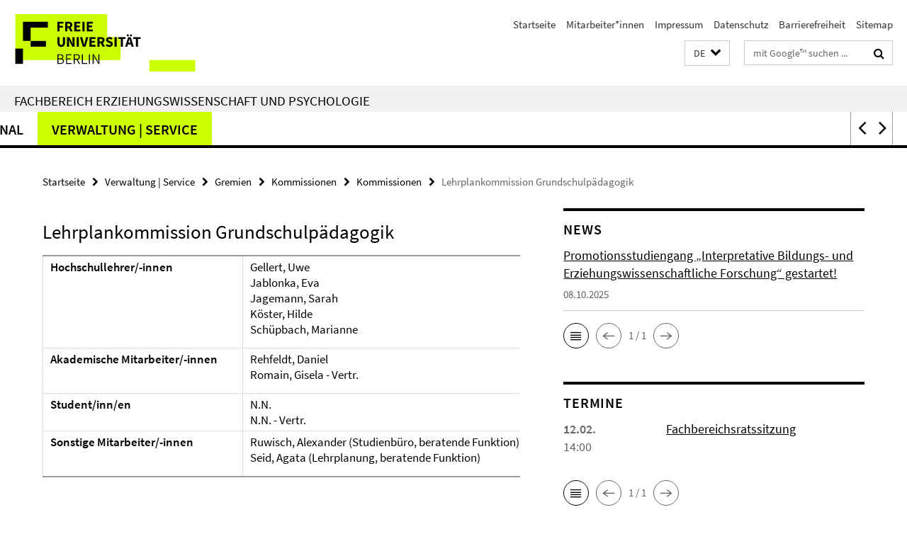

--- FILE ---
content_type: text/html; charset=utf-8
request_url: https://www.ewi-psy.fu-berlin.de/index.html?comp=navbar&irq=1&pm=0
body_size: 11350
content:
<!-- BEGIN Fragment default/26011920/navbar-wrapper/4035278/1752495813/?163025:1800 -->
<!-- BEGIN Fragment default/26011920/navbar/75f42665c8c441e74774b04115593de7d4fd6f91/?160025:86400 -->
<nav class="main-nav-container no-print nocontent" style="display: none;"><div class="container main-nav-container-inner"><div class="main-nav-scroll-buttons" style="display:none"><div id="main-nav-btn-scroll-left" role="button"><div class="fa fa-angle-left"></div></div><div id="main-nav-btn-scroll-right" role="button"><div class="fa fa-angle-right"></div></div></div><div class="main-nav-toggle"><span class="main-nav-toggle-text">Menü</span><span class="main-nav-toggle-icon"><span class="line"></span><span class="line"></span><span class="line"></span></span></div><ul class="main-nav level-1" id="fub-main-nav"><li class="main-nav-item level-1 has-children" data-index="0" data-menu-item-path="/psychologie" data-menu-shortened="0" id="main-nav-item-psychologie"><a class="main-nav-item-link level-1" href="/psychologie/index.html">Psychologie</a><div class="icon-has-children"><div class="fa fa-angle-right"></div><div class="fa fa-angle-down"></div><div class="fa fa-angle-up"></div></div><div class="container main-nav-parent level-2" style="display:none"><a class="main-nav-item-link level-1" href="/psychologie/index.html"><span>Zur Übersichtsseite Psychologie</span></a></div><ul class="main-nav level-2"><li class="main-nav-item level-2 has-children" data-menu-item-path="/psychologie/studiengaenge"><a class="main-nav-item-link level-2" href="/psychologie/studiengaenge/index.html">Studiengänge</a><div class="icon-has-children"><div class="fa fa-angle-right"></div><div class="fa fa-angle-down"></div><div class="fa fa-angle-up"></div></div><ul class="main-nav level-3"><li class="main-nav-item level-3 has-children" data-menu-item-path="/psychologie/studiengaenge/psychologie_bachelor"><a class="main-nav-item-link level-3" href="/psychologie/studiengaenge/psychologie_bachelor/index.html">B.Sc. Psychologie</a><div class="icon-has-children"><div class="fa fa-angle-right"></div><div class="fa fa-angle-down"></div><div class="fa fa-angle-up"></div></div><ul class="main-nav level-4"><li class="main-nav-item level-4 " data-menu-item-path="/psychologie/studiengaenge/psychologie_bachelor/SPO"><a class="main-nav-item-link level-4" href="/psychologie/studiengaenge/psychologie_bachelor/SPO/index.html">Studien- und Prüfungsordnungen</a></li><li class="main-nav-item level-4 " data-menu-item-path="/psychologie/studiengaenge/psychologie_bachelor/Studieninteressierte"><a class="main-nav-item-link level-4" href="/psychologie/studiengaenge/psychologie_bachelor/Studieninteressierte/index.html">Studieninteressierte</a></li><li class="main-nav-item level-4 " data-menu-item-path="/psychologie/studiengaenge/psychologie_bachelor/SVP"><a class="main-nav-item-link level-4" href="/psychologie/studiengaenge/psychologie_bachelor/SVP/index.html">Studienverlaufspläne</a></li><li class="main-nav-item level-4 " data-menu-item-path="/psychologie/studiengaenge/psychologie_bachelor/Studierende"><a class="main-nav-item-link level-4" href="/psychologie/studiengaenge/psychologie_bachelor/Studierende/index.html">Studierende</a></li></ul></li><li class="main-nav-item level-3 " data-menu-item-path="/psychologie/studiengaenge/psychologie_aog"><a class="main-nav-item-link level-3" href="/psychologie/studiengaenge/psychologie_aog/index.html">M.Sc. Psychologie mit dem Schwerpunkt &quot;Arbeits-, Organisations- und Gesundheitspsychologie&quot;</a></li><li class="main-nav-item level-3 has-children" data-menu-item-path="/psychologie/studiengaenge/psychologie_psychotherapie"><a class="main-nav-item-link level-3" href="/psychologie/studiengaenge/psychologie_psychotherapie/index.html">M.Sc. Psychologie mit dem Schwerpunkt &quot;Klinische Psychologie und Psychotherapie&quot;</a><div class="icon-has-children"><div class="fa fa-angle-right"></div><div class="fa fa-angle-down"></div><div class="fa fa-angle-up"></div></div><ul class="main-nav level-4"><li class="main-nav-item level-4 " data-menu-item-path="/psychologie/studiengaenge/psychologie_psychotherapie/praktikumskoordination"><a class="main-nav-item-link level-4" href="/psychologie/studiengaenge/psychologie_psychotherapie/praktikumskoordination/index.html">Praktikumskoordination</a></li></ul></li><li class="main-nav-item level-3 " data-menu-item-path="/psychologie/studiengaenge/psychologie_sow"><a class="main-nav-item-link level-3" href="/psychologie/studiengaenge/psychologie_sow/index.html">M.Sc. Psychologie mit dem Schwerpunkt „Sozial-, Organisations- und Wirtschaftspsychologie&quot; (auslaufend)</a></li><li class="main-nav-item level-3 " data-menu-item-path="/psychologie/studiengaenge/psychologie_klinisch_gesundheit"><a class="main-nav-item-link level-3" href="/psychologie/studiengaenge/psychologie_klinisch_gesundheit/index.html">M.Sc. Psychologie mit dem Schwerpunkt: „Klinische Psychologie und Gesundheitspsychologie“ (auslaufend)</a></li><li class="main-nav-item level-3 " data-menu-item-path="/psychologie/studiengaenge/cognitive_neuroscience"><a class="main-nav-item-link level-3" href="/psychologie/studiengaenge/cognitive_neuroscience/index.html">M.Sc. Cognitive Neuroscience</a></li></ul></li><li class="main-nav-item level-2 " data-menu-item-path="/psychologie/erasmus"><a class="main-nav-item-link level-2" href="/psychologie/erasmus/index.html">Erasmus Psychologie</a></li><li class="main-nav-item level-2 has-children" data-menu-item-path="/psychologie/arbeitsbereiche"><a class="main-nav-item-link level-2" href="/psychologie/arbeitsbereiche/index.html">Arbeitsbereiche</a><div class="icon-has-children"><div class="fa fa-angle-right"></div><div class="fa fa-angle-down"></div><div class="fa fa-angle-up"></div></div><ul class="main-nav level-3"><li class="main-nav-item level-3 has-children" data-menu-item-path="/psychologie/arbeitsbereiche/allg_neuro"><a class="main-nav-item-link level-3" href="/psychologie/arbeitsbereiche/allg_neuro/index.html">Allgemeine Psychologie und Neuropsychologie</a><div class="icon-has-children"><div class="fa fa-angle-right"></div><div class="fa fa-angle-down"></div><div class="fa fa-angle-up"></div></div><ul class="main-nav level-4"><li class="main-nav-item level-4 " data-menu-item-path="/psychologie/arbeitsbereiche/allg_neuro/Aktuelles"><a class="main-nav-item-link level-4" href="/psychologie/arbeitsbereiche/allg_neuro/Aktuelles/index.html">Aktuelles</a></li><li class="main-nav-item level-4 " data-menu-item-path="/psychologie/arbeitsbereiche/allg_neuro/forschung"><a class="main-nav-item-link level-4" href="/psychologie/arbeitsbereiche/allg_neuro/forschung/index.html">Forschung</a></li><li class="main-nav-item level-4 " data-menu-item-path="/psychologie/arbeitsbereiche/allg_neuro/Lehre"><a class="main-nav-item-link level-4" href="/psychologie/arbeitsbereiche/allg_neuro/Lehre/index.html">Lehre</a></li><li class="main-nav-item level-4 " data-menu-item-path="/psychologie/arbeitsbereiche/allg_neuro/mitarbeiter"><a class="main-nav-item-link level-4" href="/psychologie/arbeitsbereiche/allg_neuro/mitarbeiter/index.html">Mitarbeitende</a></li><li class="main-nav-item level-4 " data-menu-item-path="/psychologie/arbeitsbereiche/allg_neuro/Sprechstunde"><a class="main-nav-item-link level-4" href="/psychologie/arbeitsbereiche/allg_neuro/Sprechstunde/index.html">Neuropsychologische Sprechstunde</a></li><li class="main-nav-item level-4 " data-menu-item-path="/psychologie/arbeitsbereiche/allg_neuro/Pruefungsanmeldungen"><a class="main-nav-item-link level-4" href="/psychologie/arbeitsbereiche/allg_neuro/Pruefungsanmeldungen/index.html">Prüfungsanmeldungen</a></li><li class="main-nav-item level-4 " data-menu-item-path="/psychologie/arbeitsbereiche/allg_neuro/Anmeldung1"><a class="main-nav-item-link level-4" href="/psychologie/arbeitsbereiche/allg_neuro/Anmeldung1/index.html">Sprechstunde: Anmeldung</a></li><li class="main-nav-item level-4 " data-menu-item-path="/psychologie/arbeitsbereiche/allg_neuro/Abschlussarbeiten"><a class="main-nav-item-link level-4" href="/psychologie/arbeitsbereiche/allg_neuro/Abschlussarbeiten/index.html">Themen: Abschlussarbeiten</a></li></ul></li><li class="main-nav-item level-3 has-children" data-menu-item-path="/psychologie/arbeitsbereiche/allgpsy"><a class="main-nav-item-link level-3" href="/psychologie/arbeitsbereiche/allgpsy/index.html">Allgemeine und Neurokognitive Psychologie</a><div class="icon-has-children"><div class="fa fa-angle-right"></div><div class="fa fa-angle-down"></div><div class="fa fa-angle-up"></div></div><ul class="main-nav level-4"><li class="main-nav-item level-4 " data-menu-item-path="/psychologie/arbeitsbereiche/allgpsy/Forschung"><a class="main-nav-item-link level-4" href="/psychologie/arbeitsbereiche/allgpsy/Forschung/index.html">Forschung</a></li><li class="main-nav-item level-4 " data-menu-item-path="/psychologie/arbeitsbereiche/allgpsy/Publikationen"><a class="main-nav-item-link level-4" href="/psychologie/arbeitsbereiche/allgpsy/Publikationen/index.html">Publikationen</a></li><li class="main-nav-item level-4 " data-menu-item-path="/psychologie/arbeitsbereiche/allgpsy/mitarbeiter_innen"><a class="main-nav-item-link level-4" href="/psychologie/arbeitsbereiche/allgpsy/mitarbeiter_innen/index.html">Team</a></li><li class="main-nav-item level-4 " data-menu-item-path="/psychologie/arbeitsbereiche/allgpsy/Lehre"><a class="main-nav-item-link level-4" href="/psychologie/arbeitsbereiche/allgpsy/Lehre/index.html">Lehre</a></li><li class="main-nav-item level-4 " data-menu-item-path="/psychologie/arbeitsbereiche/allgpsy/Abschlussarbeiten"><a class="main-nav-item-link level-4" href="/psychologie/arbeitsbereiche/allgpsy/Abschlussarbeiten/index.html">Abschlussarbeiten / Praktika</a></li><li class="main-nav-item level-4 " data-menu-item-path="/psychologie/arbeitsbereiche/allgpsy/Download"><a class="main-nav-item-link level-4" href="/psychologie/arbeitsbereiche/allgpsy/Download/index.html">Ressourcen</a></li></ul></li><li class="main-nav-item level-3 has-children" data-menu-item-path="/psychologie/arbeitsbereiche/arbeits_organisationspsychologie"><a class="main-nav-item-link level-3" href="/psychologie/arbeitsbereiche/arbeits_organisationspsychologie/index.html">Arbeits- und Organisationspsychologie</a><div class="icon-has-children"><div class="fa fa-angle-right"></div><div class="fa fa-angle-down"></div><div class="fa fa-angle-up"></div></div><ul class="main-nav level-4"><li class="main-nav-item level-4 " data-menu-item-path="/psychologie/arbeitsbereiche/arbeits_organisationspsychologie/team"><a class="main-nav-item-link level-4" href="/psychologie/arbeitsbereiche/arbeits_organisationspsychologie/team/index.html">Team</a></li><li class="main-nav-item level-4 " data-menu-item-path="/psychologie/arbeitsbereiche/arbeits_organisationspsychologie/forschung"><a class="main-nav-item-link level-4" href="/psychologie/arbeitsbereiche/arbeits_organisationspsychologie/forschung/index.html">Forschung</a></li><li class="main-nav-item level-4 " data-menu-item-path="/psychologie/arbeitsbereiche/arbeits_organisationspsychologie/publikationen"><a class="main-nav-item-link level-4" href="/psychologie/arbeitsbereiche/arbeits_organisationspsychologie/publikationen/index.html">Publikationen</a></li><li class="main-nav-item level-4 " data-menu-item-path="/psychologie/arbeitsbereiche/arbeits_organisationspsychologie/lehre"><a class="main-nav-item-link level-4" href="/psychologie/arbeitsbereiche/arbeits_organisationspsychologie/lehre/index.html">Lehre</a></li><li class="main-nav-item level-4 " data-menu-item-path="/psychologie/arbeitsbereiche/arbeits_organisationspsychologie/presse"><a class="main-nav-item-link level-4" href="/psychologie/arbeitsbereiche/arbeits_organisationspsychologie/presse/index.html">Presse</a></li><li class="main-nav-item level-4 " data-menu-item-path="/psychologie/arbeitsbereiche/arbeits_organisationspsychologie/kontakt"><a class="main-nav-item-link level-4" href="/psychologie/arbeitsbereiche/arbeits_organisationspsychologie/kontakt/index.html">Kontakt</a></li></ul></li><li class="main-nav-item level-3 has-children" data-menu-item-path="/psychologie/arbeitsbereiche/cognitive_computational_neuroscience_lab"><a class="main-nav-item-link level-3" href="/psychologie/arbeitsbereiche/cognitive_computational_neuroscience_lab/index.html">Cognitive Computational Neuroscience lab</a><div class="icon-has-children"><div class="fa fa-angle-right"></div><div class="fa fa-angle-down"></div><div class="fa fa-angle-up"></div></div><ul class="main-nav level-4"><li class="main-nav-item level-4 " data-menu-item-path="/psychologie/arbeitsbereiche/cognitive_computational_neuroscience_lab/team"><a class="main-nav-item-link level-4" href="/psychologie/arbeitsbereiche/cognitive_computational_neuroscience_lab/team/index.html">Team</a></li></ul></li><li class="main-nav-item level-3 has-children" data-menu-item-path="/psychologie/arbeitsbereiche/entwicklungswissenschaft"><a class="main-nav-item-link level-3" href="/psychologie/arbeitsbereiche/entwicklungswissenschaft/index.html">Entwicklungswissenschaft und Angewandte Entwicklungspsychologie</a><div class="icon-has-children"><div class="fa fa-angle-right"></div><div class="fa fa-angle-down"></div><div class="fa fa-angle-up"></div></div><ul class="main-nav level-4"><li class="main-nav-item level-4 " data-menu-item-path="/psychologie/arbeitsbereiche/entwicklungswissenschaft/mitarbeitende"><a class="main-nav-item-link level-4" href="/psychologie/arbeitsbereiche/entwicklungswissenschaft/mitarbeitende/index.html">Mitarbeitende</a></li><li class="main-nav-item level-4 " data-menu-item-path="/psychologie/arbeitsbereiche/entwicklungswissenschaft/forschung_projekte"><a class="main-nav-item-link level-4" href="/psychologie/arbeitsbereiche/entwicklungswissenschaft/forschung_projekte/index.html">Forschung</a></li><li class="main-nav-item level-4 " data-menu-item-path="/psychologie/arbeitsbereiche/entwicklungswissenschaft/Lehre"><a class="main-nav-item-link level-4" href="/psychologie/arbeitsbereiche/entwicklungswissenschaft/Lehre/index.html">Lehre</a></li><li class="main-nav-item level-4 " data-menu-item-path="/psychologie/arbeitsbereiche/entwicklungswissenschaft/Programme"><a class="main-nav-item-link level-4" href="/psychologie/arbeitsbereiche/entwicklungswissenschaft/Programme/index.html">Programme</a></li><li class="main-nav-item level-4 " data-menu-item-path="/psychologie/arbeitsbereiche/entwicklungswissenschaft/kooperationen"><a class="main-nav-item-link level-4" href="/psychologie/arbeitsbereiche/entwicklungswissenschaft/kooperationen/index.html">Kooperationen/Gäste</a></li><li class="main-nav-item level-4 " data-menu-item-path="/psychologie/arbeitsbereiche/entwicklungswissenschaft/Kommissionen_FUB"><a class="main-nav-item-link level-4" href="/psychologie/arbeitsbereiche/entwicklungswissenschaft/Kommissionen_FUB/index.html">Kommissionen FUB</a></li></ul></li><li class="main-nav-item level-3 has-children" data-menu-item-path="/psychologie/arbeitsbereiche/gesund"><a class="main-nav-item-link level-3" href="/psychologie/arbeitsbereiche/gesund/index.html">Gesundheitspsychologie</a><div class="icon-has-children"><div class="fa fa-angle-right"></div><div class="fa fa-angle-down"></div><div class="fa fa-angle-up"></div></div><ul class="main-nav level-4"><li class="main-nav-item level-4 " data-menu-item-path="/psychologie/arbeitsbereiche/gesund/entstehungsgeschichte"><a class="main-nav-item-link level-4" href="/psychologie/arbeitsbereiche/gesund/entstehungsgeschichte/index.html">Gesundheitspsychologie</a></li><li class="main-nav-item level-4 " data-menu-item-path="/psychologie/arbeitsbereiche/gesund/Arbeitsbereich"><a class="main-nav-item-link level-4" href="/psychologie/arbeitsbereiche/gesund/Arbeitsbereich/index.html">Arbeitsbereich</a></li><li class="main-nav-item level-4 " data-menu-item-path="/psychologie/arbeitsbereiche/gesund/forschung"><a class="main-nav-item-link level-4" href="/psychologie/arbeitsbereiche/gesund/forschung/index.html">Forschung</a></li><li class="main-nav-item level-4 " data-menu-item-path="/psychologie/arbeitsbereiche/gesund/studium"><a class="main-nav-item-link level-4" href="/psychologie/arbeitsbereiche/gesund/studium/index.html">Lehre und Studium</a></li><li class="main-nav-item level-4 " data-menu-item-path="/psychologie/arbeitsbereiche/gesund/links"><a class="main-nav-item-link level-4" href="/psychologie/arbeitsbereiche/gesund/links/index.html">Links</a></li><li class="main-nav-item level-4 " data-menu-item-path="/psychologie/arbeitsbereiche/gesund/publikationen"><a class="main-nav-item-link level-4" href="/psychologie/arbeitsbereiche/gesund/publikationen/index.html">Publikationen</a></li><li class="main-nav-item level-4 " data-menu-item-path="/psychologie/arbeitsbereiche/gesund/kontakt"><a class="main-nav-item-link level-4" href="/psychologie/arbeitsbereiche/gesund/kontakt/index.html">Kontakt</a></li></ul></li><li class="main-nav-item level-3 has-children" data-menu-item-path="/psychologie/arbeitsbereiche/klinisch_psychologische_intervention"><a class="main-nav-item-link level-3" href="/psychologie/arbeitsbereiche/klinisch_psychologische_intervention/index.html">Klinisch-Psychologische Intervention</a><div class="icon-has-children"><div class="fa fa-angle-right"></div><div class="fa fa-angle-down"></div><div class="fa fa-angle-up"></div></div><ul class="main-nav level-4"><li class="main-nav-item level-4 " data-menu-item-path="/psychologie/arbeitsbereiche/klinisch_psychologische_intervention/news"><a class="main-nav-item-link level-4" href="/psychologie/arbeitsbereiche/klinisch_psychologische_intervention/news/index.html">News</a></li><li class="main-nav-item level-4 " data-menu-item-path="/psychologie/arbeitsbereiche/klinisch_psychologische_intervention/Aktuelle-Studien"><a class="main-nav-item-link level-4" href="/psychologie/arbeitsbereiche/klinisch_psychologische_intervention/Aktuelle-Studien/index.html">Aktuelle Studien</a></li><li class="main-nav-item level-4 " data-menu-item-path="/psychologie/arbeitsbereiche/klinisch_psychologische_intervention/forschung"><a class="main-nav-item-link level-4" href="/psychologie/arbeitsbereiche/klinisch_psychologische_intervention/forschung/index.html">Forschung</a></li><li class="main-nav-item level-4 " data-menu-item-path="/psychologie/arbeitsbereiche/klinisch_psychologische_intervention/studium"><a class="main-nav-item-link level-4" href="/psychologie/arbeitsbereiche/klinisch_psychologische_intervention/studium/index.html">Studium</a></li><li class="main-nav-item level-4 " data-menu-item-path="/psychologie/arbeitsbereiche/klinisch_psychologische_intervention/mitarbeiter"><a class="main-nav-item-link level-4" href="/psychologie/arbeitsbereiche/klinisch_psychologische_intervention/mitarbeiter/index.html">Team</a></li><li class="main-nav-item level-4 " data-menu-item-path="/psychologie/arbeitsbereiche/klinisch_psychologische_intervention/kontakt"><a class="main-nav-item-link level-4" href="/psychologie/arbeitsbereiche/klinisch_psychologische_intervention/kontakt/index.html">Kontakt</a></li></ul></li><li class="main-nav-item level-3 has-children" data-menu-item-path="/psychologie/arbeitsbereiche/klinische_kinder_jugend_psy_und-kinder_psytherapie"><a class="main-nav-item-link level-3" href="/psychologie/arbeitsbereiche/klinische_kinder_jugend_psy_und-kinder_psytherapie/index.html">Klinische Kinder- und Jugendpsychologie und -psychotherapie</a><div class="icon-has-children"><div class="fa fa-angle-right"></div><div class="fa fa-angle-down"></div><div class="fa fa-angle-up"></div></div><ul class="main-nav level-4"><li class="main-nav-item level-4 " data-menu-item-path="/psychologie/arbeitsbereiche/klinische_kinder_jugend_psy_und-kinder_psytherapie/PM_Kontaktformular_Jugendbeirat_Bewerbungen"><a class="main-nav-item-link level-4" href="/psychologie/arbeitsbereiche/klinische_kinder_jugend_psy_und-kinder_psytherapie/PM_Kontaktformular_Jugendbeirat_Bewerbungen/index.html">Jugendbeirat</a></li><li class="main-nav-item level-4 " data-menu-item-path="/psychologie/arbeitsbereiche/klinische_kinder_jugend_psy_und-kinder_psytherapie/mitarbeiter"><a class="main-nav-item-link level-4" href="/psychologie/arbeitsbereiche/klinische_kinder_jugend_psy_und-kinder_psytherapie/mitarbeiter/index.html">Team</a></li><li class="main-nav-item level-4 " data-menu-item-path="/psychologie/arbeitsbereiche/klinische_kinder_jugend_psy_und-kinder_psytherapie/Partizipation"><a class="main-nav-item-link level-4" href="/psychologie/arbeitsbereiche/klinische_kinder_jugend_psy_und-kinder_psytherapie/Partizipation/index.html">Partizipation</a></li><li class="main-nav-item level-4 " data-menu-item-path="/psychologie/arbeitsbereiche/klinische_kinder_jugend_psy_und-kinder_psytherapie/Hochschulambulanz"><a class="main-nav-item-link level-4" href="/psychologie/arbeitsbereiche/klinische_kinder_jugend_psy_und-kinder_psytherapie/Hochschulambulanz/index.html">Hochschulambulanz</a></li><li class="main-nav-item level-4 " data-menu-item-path="/psychologie/arbeitsbereiche/klinische_kinder_jugend_psy_und-kinder_psytherapie/Klinikpartnerschaft"><a class="main-nav-item-link level-4" href="/psychologie/arbeitsbereiche/klinische_kinder_jugend_psy_und-kinder_psytherapie/Klinikpartnerschaft/index.html">Klinikpartnerschaft</a></li><li class="main-nav-item level-4 " data-menu-item-path="/psychologie/arbeitsbereiche/klinische_kinder_jugend_psy_und-kinder_psytherapie/forschung"><a class="main-nav-item-link level-4" href="/psychologie/arbeitsbereiche/klinische_kinder_jugend_psy_und-kinder_psytherapie/forschung/index.html">Forschung</a></li><li class="main-nav-item level-4 " data-menu-item-path="/psychologie/arbeitsbereiche/klinische_kinder_jugend_psy_und-kinder_psytherapie/DZPG"><a class="main-nav-item-link level-4" href="/psychologie/arbeitsbereiche/klinische_kinder_jugend_psy_und-kinder_psytherapie/DZPG/index.html">DZPG</a></li><li class="main-nav-item level-4 " data-menu-item-path="/psychologie/arbeitsbereiche/klinische_kinder_jugend_psy_und-kinder_psytherapie/lehre"><a class="main-nav-item-link level-4" href="/psychologie/arbeitsbereiche/klinische_kinder_jugend_psy_und-kinder_psytherapie/lehre/index.html">Lehre</a></li><li class="main-nav-item level-4 " data-menu-item-path="/psychologie/arbeitsbereiche/klinische_kinder_jugend_psy_und-kinder_psytherapie/Abschlussarbeiten"><a class="main-nav-item-link level-4" href="/psychologie/arbeitsbereiche/klinische_kinder_jugend_psy_und-kinder_psytherapie/Abschlussarbeiten/index.html">Abschlussarbeiten</a></li></ul></li><li class="main-nav-item level-3 has-children" data-menu-item-path="/psychologie/arbeitsbereiche/klinische_psychotherapie"><a class="main-nav-item-link level-3" href="/psychologie/arbeitsbereiche/klinische_psychotherapie/index.html">Klinische Psychologie und Psychotherapie</a><div class="icon-has-children"><div class="fa fa-angle-right"></div><div class="fa fa-angle-down"></div><div class="fa fa-angle-up"></div></div><ul class="main-nav level-4"><li class="main-nav-item level-4 " data-menu-item-path="/psychologie/arbeitsbereiche/klinische_psychotherapie/mitarbeitende"><a class="main-nav-item-link level-4" href="/psychologie/arbeitsbereiche/klinische_psychotherapie/mitarbeitende/index.html">Mitarbeitende</a></li><li class="main-nav-item level-4 " data-menu-item-path="/psychologie/arbeitsbereiche/klinische_psychotherapie/news"><a class="main-nav-item-link level-4" href="/psychologie/arbeitsbereiche/klinische_psychotherapie/news/index.html">News</a></li><li class="main-nav-item level-4 " data-menu-item-path="/psychologie/arbeitsbereiche/klinische_psychotherapie/Forschung"><a class="main-nav-item-link level-4" href="/psychologie/arbeitsbereiche/klinische_psychotherapie/Forschung/index.html">Forschung</a></li><li class="main-nav-item level-4 " data-menu-item-path="/psychologie/arbeitsbereiche/klinische_psychotherapie/lehre"><a class="main-nav-item-link level-4" href="/psychologie/arbeitsbereiche/klinische_psychotherapie/lehre/index.html">Lehre</a></li><li class="main-nav-item level-4 " data-menu-item-path="/psychologie/arbeitsbereiche/klinische_psychotherapie/hochschulambulanz"><a class="main-nav-item-link level-4" href="/psychologie/arbeitsbereiche/klinische_psychotherapie/hochschulambulanz/index.html">Hochschulambulanz</a></li><li class="main-nav-item level-4 " data-menu-item-path="/psychologie/arbeitsbereiche/klinische_psychotherapie/zgfu"><a class="main-nav-item-link level-4" href="/psychologie/arbeitsbereiche/klinische_psychotherapie/zgfu/index.html">ZGFU - KiJu-Psychotherapie</a></li><li class="main-nav-item level-4 " data-menu-item-path="/psychologie/arbeitsbereiche/klinische_psychotherapie/Frageboegen"><a class="main-nav-item-link level-4" href="/psychologie/arbeitsbereiche/klinische_psychotherapie/Frageboegen/index.html">Fragebögen</a></li></ul></li><li class="main-nav-item level-3 has-children" data-menu-item-path="/psychologie/arbeitsbereiche/psymeth"><a class="main-nav-item-link level-3" href="/psychologie/arbeitsbereiche/psymeth/index.html">Methoden und Evaluation</a><div class="icon-has-children"><div class="fa fa-angle-right"></div><div class="fa fa-angle-down"></div><div class="fa fa-angle-up"></div></div><ul class="main-nav level-4"><li class="main-nav-item level-4 " data-menu-item-path="/psychologie/arbeitsbereiche/psymeth/news"><a class="main-nav-item-link level-4" href="/psychologie/arbeitsbereiche/psymeth/news/index.html">News</a></li><li class="main-nav-item level-4 " data-menu-item-path="/psychologie/arbeitsbereiche/psymeth/studium_lehre"><a class="main-nav-item-link level-4" href="/psychologie/arbeitsbereiche/psymeth/studium_lehre/index.html">Studium und Lehre</a></li><li class="main-nav-item level-4 " data-menu-item-path="/psychologie/arbeitsbereiche/psymeth/forschung"><a class="main-nav-item-link level-4" href="/psychologie/arbeitsbereiche/psymeth/forschung/index.html">Forschung</a></li><li class="main-nav-item level-4 " data-menu-item-path="/psychologie/arbeitsbereiche/psymeth/mitarbeiter"><a class="main-nav-item-link level-4" href="/psychologie/arbeitsbereiche/psymeth/mitarbeiter/index.html">Mitarbeitende</a></li><li class="main-nav-item level-4 " data-menu-item-path="/psychologie/arbeitsbereiche/psymeth/lageplan"><a class="main-nav-item-link level-4" href="/psychologie/arbeitsbereiche/psymeth/lageplan/index.html">Lageplan</a></li><li class="main-nav-item level-4 " data-menu-item-path="/psychologie/arbeitsbereiche/psymeth/Mitarbeitende_ehem_Gastwissenschaftler_innen"><a class="main-nav-item-link level-4" href="/psychologie/arbeitsbereiche/psymeth/Mitarbeitende_ehem_Gastwissenschaftler_innen/index.html">ehemalige Gastwissenschaftler*innen</a></li><li class="main-nav-item level-4 " data-menu-item-path="/psychologie/arbeitsbereiche/psymeth/Workshops"><a class="main-nav-item-link level-4" href="/psychologie/arbeitsbereiche/psymeth/Workshops/index.html">Workshops</a></li></ul></li><li class="main-nav-item level-3 has-children" data-menu-item-path="/psychologie/arbeitsbereiche/methoden_und_evaluation"><a class="main-nav-item-link level-3" href="/psychologie/arbeitsbereiche/methoden_und_evaluation/index.html">Methoden und Evaluation/Qualitätssicherung</a><div class="icon-has-children"><div class="fa fa-angle-right"></div><div class="fa fa-angle-down"></div><div class="fa fa-angle-up"></div></div><ul class="main-nav level-4"><li class="main-nav-item level-4 " data-menu-item-path="/psychologie/arbeitsbereiche/methoden_und_evaluation/Forschungsprojekte"><a class="main-nav-item-link level-4" href="/psychologie/arbeitsbereiche/methoden_und_evaluation/Forschungsprojekte/index.html">Forschungsprojekte</a></li><li class="main-nav-item level-4 " data-menu-item-path="/psychologie/arbeitsbereiche/methoden_und_evaluation/beschaeftigte"><a class="main-nav-item-link level-4" href="/psychologie/arbeitsbereiche/methoden_und_evaluation/beschaeftigte/index.html">Mitarbeiter/innen</a></li><li class="main-nav-item level-4 " data-menu-item-path="/psychologie/arbeitsbereiche/methoden_und_evaluation/News"><a class="main-nav-item-link level-4" href="/psychologie/arbeitsbereiche/methoden_und_evaluation/News/index.html">NEWS</a></li></ul></li><li class="main-nav-item level-3 has-children" data-menu-item-path="/psychologie/arbeitsbereiche/neurocom_neuroimag"><a class="main-nav-item-link level-3" href="/psychologie/arbeitsbereiche/neurocom_neuroimag/index.html">Neurocomputation and Neuroimaging Unit</a><div class="icon-has-children"><div class="fa fa-angle-right"></div><div class="fa fa-angle-down"></div><div class="fa fa-angle-up"></div></div><ul class="main-nav level-4"><li class="main-nav-item level-4 " data-menu-item-path="/psychologie/arbeitsbereiche/neurocom_neuroimag/team"><a class="main-nav-item-link level-4" href="/psychologie/arbeitsbereiche/neurocom_neuroimag/team/index.html">Team</a></li><li class="main-nav-item level-4 " data-menu-item-path="/psychologie/arbeitsbereiche/neurocom_neuroimag/research"><a class="main-nav-item-link level-4" href="/psychologie/arbeitsbereiche/neurocom_neuroimag/research/index.html">Forschung</a></li><li class="main-nav-item level-4 " data-menu-item-path="/psychologie/arbeitsbereiche/neurocom_neuroimag/teaching"><a class="main-nav-item-link level-4" href="/psychologie/arbeitsbereiche/neurocom_neuroimag/teaching/index.html">Studium</a></li><li class="main-nav-item level-4 " data-menu-item-path="/psychologie/arbeitsbereiche/neurocom_neuroimag/publications"><a class="main-nav-item-link level-4" href="/psychologie/arbeitsbereiche/neurocom_neuroimag/publications/index.html">Publikationen</a></li><li class="main-nav-item level-4 " data-menu-item-path="/psychologie/arbeitsbereiche/neurocom_neuroimag/contact"><a class="main-nav-item-link level-4" href="/psychologie/arbeitsbereiche/neurocom_neuroimag/contact/index.html">Kontakt</a></li></ul></li><li class="main-nav-item level-3 has-children" data-menu-item-path="/psychologie/arbeitsbereiche/neural_dyn_of_vis_cog"><a class="main-nav-item-link level-3" href="/psychologie/arbeitsbereiche/neural_dyn_of_vis_cog/index.html">Neurokognitive und Allgemeine Psychologie</a><div class="icon-has-children"><div class="fa fa-angle-right"></div><div class="fa fa-angle-down"></div><div class="fa fa-angle-up"></div></div><ul class="main-nav level-4"><li class="main-nav-item level-4 " data-menu-item-path="/psychologie/arbeitsbereiche/neural_dyn_of_vis_cog/kontakt"><a class="main-nav-item-link level-4" href="/psychologie/arbeitsbereiche/neural_dyn_of_vis_cog/kontakt/index.html">Kontakt</a></li><li class="main-nav-item level-4 " data-menu-item-path="/psychologie/arbeitsbereiche/neural_dyn_of_vis_cog/mitarbeiter1"><a class="main-nav-item-link level-4" href="/psychologie/arbeitsbereiche/neural_dyn_of_vis_cog/mitarbeiter1/index.html">Mitarbeiter</a></li><li class="main-nav-item level-4 " data-menu-item-path="/psychologie/arbeitsbereiche/neural_dyn_of_vis_cog/research"><a class="main-nav-item-link level-4" href="/psychologie/arbeitsbereiche/neural_dyn_of_vis_cog/research/index.html">Forschung</a></li><li class="main-nav-item level-4 " data-menu-item-path="/psychologie/arbeitsbereiche/neural_dyn_of_vis_cog/publikationen"><a class="main-nav-item-link level-4" href="/psychologie/arbeitsbereiche/neural_dyn_of_vis_cog/publikationen/index.html">Publikationen</a></li><li class="main-nav-item level-4 " data-menu-item-path="/psychologie/arbeitsbereiche/neural_dyn_of_vis_cog/offenestellen"><a class="main-nav-item-link level-4" href="/psychologie/arbeitsbereiche/neural_dyn_of_vis_cog/offenestellen/index.html">Offene Stellen</a></li></ul></li><li class="main-nav-item level-3 has-children" data-menu-item-path="/psychologie/arbeitsbereiche/perspsy"><a class="main-nav-item-link level-3" href="/psychologie/arbeitsbereiche/perspsy/index.html">Persönlichkeitspsychologie und Psychologische Diagnostik</a><div class="icon-has-children"><div class="fa fa-angle-right"></div><div class="fa fa-angle-down"></div><div class="fa fa-angle-up"></div></div><ul class="main-nav level-4"><li class="main-nav-item level-4 " data-menu-item-path="/psychologie/arbeitsbereiche/perspsy/home"><a class="main-nav-item-link level-4" href="/psychologie/arbeitsbereiche/perspsy/home/index.html">Home</a></li><li class="main-nav-item level-4 " data-menu-item-path="/psychologie/arbeitsbereiche/perspsy/team"><a class="main-nav-item-link level-4" href="/psychologie/arbeitsbereiche/perspsy/team/index.html">Team</a></li><li class="main-nav-item level-4 " data-menu-item-path="/psychologie/arbeitsbereiche/perspsy/lehre"><a class="main-nav-item-link level-4" href="/psychologie/arbeitsbereiche/perspsy/lehre/index.html">Lehre</a></li><li class="main-nav-item level-4 " data-menu-item-path="/psychologie/arbeitsbereiche/perspsy/studium"><a class="main-nav-item-link level-4" href="/psychologie/arbeitsbereiche/perspsy/studium/index.html">Studium</a></li><li class="main-nav-item level-4 " data-menu-item-path="/psychologie/arbeitsbereiche/perspsy/news"><a class="main-nav-item-link level-4" href="/psychologie/arbeitsbereiche/perspsy/news/index.html">News</a></li><li class="main-nav-item level-4 " data-menu-item-path="/psychologie/arbeitsbereiche/perspsy/Ehemalige-und-assoziierte-Mitglieder"><a class="main-nav-item-link level-4" href="/psychologie/arbeitsbereiche/perspsy/Ehemalige-und-assoziierte-Mitglieder/index.html">Ehemalige</a></li><li class="main-nav-item level-4 " data-menu-item-path="/psychologie/arbeitsbereiche/perspsy/kontakt"><a class="main-nav-item-link level-4" href="/psychologie/arbeitsbereiche/perspsy/kontakt/index.html">Kontakt</a></li></ul></li><li class="main-nav-item level-3 has-children" data-menu-item-path="/psychologie/arbeitsbereiche/prediction_and_memory"><a class="main-nav-item-link level-3" href="/psychologie/arbeitsbereiche/prediction_and_memory/index.html">Prediction and Memory</a><div class="icon-has-children"><div class="fa fa-angle-right"></div><div class="fa fa-angle-down"></div><div class="fa fa-angle-up"></div></div><ul class="main-nav level-4"><li class="main-nav-item level-4 " data-menu-item-path="/psychologie/arbeitsbereiche/prediction_and_memory/mitarbeiter"><a class="main-nav-item-link level-4" href="/psychologie/arbeitsbereiche/prediction_and_memory/mitarbeiter/index.html">Team</a></li><li class="main-nav-item level-4 " data-menu-item-path="/psychologie/arbeitsbereiche/prediction_and_memory/grants"><a class="main-nav-item-link level-4" href="/psychologie/arbeitsbereiche/prediction_and_memory/grants/index.html">Grants</a></li></ul></li><li class="main-nav-item level-3 has-children" data-menu-item-path="/psychologie/arbeitsbereiche/diagpers"><a class="main-nav-item-link level-3" href="/psychologie/arbeitsbereiche/diagpers/index.html">Psychologische Diagnostik, Differentielle und Persönlichkeitspsychologie</a><div class="icon-has-children"><div class="fa fa-angle-right"></div><div class="fa fa-angle-down"></div><div class="fa fa-angle-up"></div></div><ul class="main-nav level-4"><li class="main-nav-item level-4 " data-menu-item-path="/psychologie/arbeitsbereiche/diagpers/Ueber-uns"><a class="main-nav-item-link level-4" href="/psychologie/arbeitsbereiche/diagpers/Ueber-uns/index.html">Über uns</a></li><li class="main-nav-item level-4 " data-menu-item-path="/psychologie/arbeitsbereiche/diagpers/team"><a class="main-nav-item-link level-4" href="/psychologie/arbeitsbereiche/diagpers/team/index.html">Team</a></li><li class="main-nav-item level-4 " data-menu-item-path="/psychologie/arbeitsbereiche/diagpers/Lehre"><a class="main-nav-item-link level-4" href="/psychologie/arbeitsbereiche/diagpers/Lehre/index.html">Lehre</a></li><li class="main-nav-item level-4 " data-menu-item-path="/psychologie/arbeitsbereiche/diagpers/forschung"><a class="main-nav-item-link level-4" href="/psychologie/arbeitsbereiche/diagpers/forschung/index.html">Forschung</a></li><li class="main-nav-item level-4 " data-menu-item-path="/psychologie/arbeitsbereiche/diagpers/Praxis-Transfer"><a class="main-nav-item-link level-4" href="/psychologie/arbeitsbereiche/diagpers/Praxis-Transfer/index.html">Praxis-Transfer</a></li><li class="main-nav-item level-4 " data-menu-item-path="/psychologie/arbeitsbereiche/diagpers/Kontakt"><a class="main-nav-item-link level-4" href="/psychologie/arbeitsbereiche/diagpers/Kontakt/index.html">Kontakt</a></li></ul></li><li class="main-nav-item level-3 has-children" data-menu-item-path="/psychologie/arbeitsbereiche/ppg"><a class="main-nav-item-link level-3" href="/psychologie/arbeitsbereiche/ppg/index.html">Public Health: Prävention und psychosoziale Gesundheitsforschung</a><div class="icon-has-children"><div class="fa fa-angle-right"></div><div class="fa fa-angle-down"></div><div class="fa fa-angle-up"></div></div><ul class="main-nav level-4"><li class="main-nav-item level-4 " data-menu-item-path="/psychologie/arbeitsbereiche/ppg/team"><a class="main-nav-item-link level-4" href="/psychologie/arbeitsbereiche/ppg/team/index.html">Team</a></li><li class="main-nav-item level-4 " data-menu-item-path="/psychologie/arbeitsbereiche/ppg/forschung"><a class="main-nav-item-link level-4" href="/psychologie/arbeitsbereiche/ppg/forschung/index.html">Forschung</a></li><li class="main-nav-item level-4 " data-menu-item-path="/psychologie/arbeitsbereiche/ppg/Studium"><a class="main-nav-item-link level-4" href="/psychologie/arbeitsbereiche/ppg/Studium/index.html">Studium</a></li><li class="main-nav-item level-4 " data-menu-item-path="/psychologie/arbeitsbereiche/ppg/publikationen"><a class="main-nav-item-link level-4" href="/psychologie/arbeitsbereiche/ppg/publikationen/index.html">Publikationen</a></li><li class="main-nav-item level-4 " data-menu-item-path="/psychologie/arbeitsbereiche/ppg/kontakt"><a class="main-nav-item-link level-4" href="/psychologie/arbeitsbereiche/ppg/kontakt/index.html">Kontakt</a></li></ul></li><li class="main-nav-item level-3 has-children" data-menu-item-path="/psychologie/arbeitsbereiche/orgpsych"><a class="main-nav-item-link level-3" href="/psychologie/arbeitsbereiche/orgpsych/index.html">Sozial-, Organisations- und Wirtschaftspsychologie</a><div class="icon-has-children"><div class="fa fa-angle-right"></div><div class="fa fa-angle-down"></div><div class="fa fa-angle-up"></div></div><ul class="main-nav level-4"><li class="main-nav-item level-4 " data-menu-item-path="/psychologie/arbeitsbereiche/orgpsych/mitarbeiter_innen"><a class="main-nav-item-link level-4" href="/psychologie/arbeitsbereiche/orgpsych/mitarbeiter_innen/index.html">Team</a></li><li class="main-nav-item level-4 " data-menu-item-path="/psychologie/arbeitsbereiche/orgpsych/Studium_und_Lehre"><a class="main-nav-item-link level-4" href="/psychologie/arbeitsbereiche/orgpsych/Studium_und_Lehre/index.html">Studium und Lehre</a></li><li class="main-nav-item level-4 " data-menu-item-path="/psychologie/arbeitsbereiche/orgpsych/Forschung"><a class="main-nav-item-link level-4" href="/psychologie/arbeitsbereiche/orgpsych/Forschung/index.html">Forschung</a></li><li class="main-nav-item level-4 " data-menu-item-path="/psychologie/arbeitsbereiche/orgpsych/Kontakt"><a class="main-nav-item-link level-4" href="/psychologie/arbeitsbereiche/orgpsych/Kontakt/index.html">Kontakt</a></li></ul></li><li class="main-nav-item level-3 has-children" data-menu-item-path="/psychologie/arbeitsbereiche/surveyforschung"><a class="main-nav-item-link level-3" href="/psychologie/arbeitsbereiche/surveyforschung/index.html">Surveyforschung</a><div class="icon-has-children"><div class="fa fa-angle-right"></div><div class="fa fa-angle-down"></div><div class="fa fa-angle-up"></div></div><ul class="main-nav level-4"><li class="main-nav-item level-4 " data-menu-item-path="/psychologie/arbeitsbereiche/surveyforschung/news"><a class="main-nav-item-link level-4" href="/psychologie/arbeitsbereiche/surveyforschung/news/index.html">News</a></li><li class="main-nav-item level-4 " data-menu-item-path="/psychologie/arbeitsbereiche/surveyforschung/mitarbeiter"><a class="main-nav-item-link level-4" href="/psychologie/arbeitsbereiche/surveyforschung/mitarbeiter/index.html">Team</a></li></ul></li></ul></li><li class="main-nav-item level-2 has-children" data-menu-item-path="/psychologie/einrichtungen"><a class="main-nav-item-link level-2" href="/psychologie/einrichtungen/index.html">Einrichtungen</a><div class="icon-has-children"><div class="fa fa-angle-right"></div><div class="fa fa-angle-down"></div><div class="fa fa-angle-up"></div></div><ul class="main-nav level-3"><li class="main-nav-item level-3 " data-menu-item-path="/psychologie/einrichtungen/ccnb"><a class="main-nav-item-link level-3" href="/psychologie/einrichtungen/ccnb/index.html">Center for Cognitive Neuroscience Berlin</a></li><li class="main-nav-item level-3 has-children" data-menu-item-path="/psychologie/einrichtungen/cmhds"><a class="main-nav-item-link level-3" href="/psychologie/einrichtungen/cmhds/index.html">Center for Mental Health and Digital Science</a><div class="icon-has-children"><div class="fa fa-angle-right"></div><div class="fa fa-angle-down"></div><div class="fa fa-angle-up"></div></div><ul class="main-nav level-4"><li class="main-nav-item level-4 " data-menu-item-path="/psychologie/einrichtungen/cmhds/about_us"><a class="main-nav-item-link level-4" href="/psychologie/einrichtungen/cmhds/about_us/index.html">Über uns</a></li><li class="main-nav-item level-4 " data-menu-item-path="/psychologie/einrichtungen/cmhds/outpatient_clinic"><a class="main-nav-item-link level-4" href="/psychologie/einrichtungen/cmhds/outpatient_clinic/index.html">Ambulanzen</a></li><li class="main-nav-item level-4 " data-menu-item-path="/psychologie/einrichtungen/cmhds/digital_interventions"><a class="main-nav-item-link level-4" href="/psychologie/einrichtungen/cmhds/digital_interventions/index.html">Digitale Interventionen</a></li><li class="main-nav-item level-4 " data-menu-item-path="/psychologie/einrichtungen/cmhds/research_lab"><a class="main-nav-item-link level-4" href="/psychologie/einrichtungen/cmhds/research_lab/index.html">Digitale Grundlagenforschung</a></li><li class="main-nav-item level-4 " data-menu-item-path="/psychologie/einrichtungen/cmhds/direct"><a class="main-nav-item-link level-4" href="/psychologie/einrichtungen/cmhds/direct/index.html">Digitale Infrastruktur</a></li><li class="main-nav-item level-4 " data-menu-item-path="/psychologie/einrichtungen/cmhds/Smart-E-Moms"><a class="main-nav-item-link level-4" href="/psychologie/einrichtungen/cmhds/Smart-E-Moms/index.html">Smart-e-Moms</a></li><li class="main-nav-item level-4 " data-menu-item-path="/psychologie/einrichtungen/cmhds/sia"><a class="main-nav-item-link level-4" href="/psychologie/einrichtungen/cmhds/sia/index.html">sia</a></li><li class="main-nav-item level-4 " data-menu-item-path="/psychologie/einrichtungen/cmhds/write"><a class="main-nav-item-link level-4" href="/psychologie/einrichtungen/cmhds/write/index.html">WRITE</a></li></ul></li><li class="main-nav-item level-3 " data-menu-item-path="/psychologie/einrichtungen/diagnostik"><a class="main-nav-item-link level-3" href="/psychologie/einrichtungen/diagnostik/index.html">FU Diagnostik</a></li><li class="main-nav-item level-3 has-children" data-menu-item-path="/psychologie/einrichtungen/hochschulambulanz"><a class="main-nav-item-link level-3" href="/psychologie/einrichtungen/hochschulambulanz/index.html">Hochschulambulanz</a><div class="icon-has-children"><div class="fa fa-angle-right"></div><div class="fa fa-angle-down"></div><div class="fa fa-angle-up"></div></div><ul class="main-nav level-4"><li class="main-nav-item level-4 " data-menu-item-path="/psychologie/einrichtungen/hochschulambulanz/Anmeldung"><a class="main-nav-item-link level-4" href="/psychologie/einrichtungen/hochschulambulanz/Anmeldung/index.html">Anmeldung</a></li><li class="main-nav-item level-4 " data-menu-item-path="/psychologie/einrichtungen/hochschulambulanz/Psychotherapie"><a class="main-nav-item-link level-4" href="/psychologie/einrichtungen/hochschulambulanz/Psychotherapie/index.html">Psychotherapie</a></li><li class="main-nav-item level-4 " data-menu-item-path="/psychologie/einrichtungen/hochschulambulanz/Diagnostik"><a class="main-nav-item-link level-4" href="/psychologie/einrichtungen/hochschulambulanz/Diagnostik/index.html">Diagnostik</a></li><li class="main-nav-item level-4 " data-menu-item-path="/psychologie/einrichtungen/hochschulambulanz/Gesundheitsfoerderung"><a class="main-nav-item-link level-4" href="/psychologie/einrichtungen/hochschulambulanz/Gesundheitsfoerderung/index.html">Gesundheitsförderung</a></li><li class="main-nav-item level-4 " data-menu-item-path="/psychologie/einrichtungen/hochschulambulanz/Kontakt___Anfahrt"><a class="main-nav-item-link level-4" href="/psychologie/einrichtungen/hochschulambulanz/Kontakt___Anfahrt/index.html">Kontakt &amp; Anfahrt</a></li><li class="main-nav-item level-4 " data-menu-item-path="/psychologie/einrichtungen/hochschulambulanz/Forschung"><a class="main-nav-item-link level-4" href="/psychologie/einrichtungen/hochschulambulanz/Forschung/index.html">Forschung</a></li><li class="main-nav-item level-4 " data-menu-item-path="/psychologie/einrichtungen/hochschulambulanz/Team"><a class="main-nav-item-link level-4" href="/psychologie/einrichtungen/hochschulambulanz/Team/index.html">Team</a></li><li class="main-nav-item level-4 " data-menu-item-path="/psychologie/einrichtungen/hochschulambulanz/Studierende"><a class="main-nav-item-link level-4" href="/psychologie/einrichtungen/hochschulambulanz/Studierende/index.html">Studierende</a></li></ul></li><li class="main-nav-item level-3 has-children" data-menu-item-path="/psychologie/einrichtungen/juha"><a class="main-nav-item-link level-3" href="/psychologie/einrichtungen/juha/index.html">Psychotherapeutische Hochschulambulanz für Kinder, Jugendliche und junge Erwachsene</a><div class="icon-has-children"><div class="fa fa-angle-right"></div><div class="fa fa-angle-down"></div><div class="fa fa-angle-up"></div></div><ul class="main-nav level-4"><li class="main-nav-item level-4 " data-menu-item-path="/psychologie/einrichtungen/juha/wer-wir-sind"><a class="main-nav-item-link level-4" href="/psychologie/einrichtungen/juha/wer-wir-sind/index.html">Wer wir sind</a></li><li class="main-nav-item level-4 " data-menu-item-path="/psychologie/einrichtungen/juha/schwerpunkte"><a class="main-nav-item-link level-4" href="/psychologie/einrichtungen/juha/schwerpunkte/index.html">Schwerpunkte</a></li><li class="main-nav-item level-4 " data-menu-item-path="/psychologie/einrichtungen/juha/forschung"><a class="main-nav-item-link level-4" href="/psychologie/einrichtungen/juha/forschung/index.html">Forschung</a></li><li class="main-nav-item level-4 " data-menu-item-path="/psychologie/einrichtungen/juha/lehre"><a class="main-nav-item-link level-4" href="/psychologie/einrichtungen/juha/lehre/index.html">Lehre</a></li><li class="main-nav-item level-4 " data-menu-item-path="/psychologie/einrichtungen/juha/anmeldung"><a class="main-nav-item-link level-4" href="/psychologie/einrichtungen/juha/anmeldung/index.html">Anmeldung</a></li><li class="main-nav-item level-4 " data-menu-item-path="/psychologie/einrichtungen/juha/kontakt"><a class="main-nav-item-link level-4" href="/psychologie/einrichtungen/juha/kontakt/index.html">Kontakt / Anfahrt</a></li><li class="main-nav-item level-4 " data-menu-item-path="/psychologie/einrichtungen/juha/team"><a class="main-nav-item-link level-4" href="/psychologie/einrichtungen/juha/team/index.html">Team</a></li><li class="main-nav-item level-4 " data-menu-item-path="/psychologie/einrichtungen/juha/weitere-anlaufstellen"><a class="main-nav-item-link level-4" href="/psychologie/einrichtungen/juha/weitere-anlaufstellen/index.html">Weitere Anlaufstellen</a></li></ul></li><li class="main-nav-item level-3 has-children" data-menu-item-path="/psychologie/einrichtungen/testbibliothek"><a class="main-nav-item-link level-3" href="/psychologie/einrichtungen/testbibliothek/index.html">Testothek</a><div class="icon-has-children"><div class="fa fa-angle-right"></div><div class="fa fa-angle-down"></div><div class="fa fa-angle-up"></div></div><ul class="main-nav level-4"><li class="main-nav-item level-4 " data-menu-item-path="/psychologie/einrichtungen/testbibliothek/Ausleihe-und-Lesesaal"><a class="main-nav-item-link level-4" href="/psychologie/einrichtungen/testbibliothek/Ausleihe-und-Lesesaal/index.html">Ausleihe &amp; Lesesaal</a></li><li class="main-nav-item level-4 " data-menu-item-path="/psychologie/einrichtungen/testbibliothek/Tests"><a class="main-nav-item-link level-4" href="/psychologie/einrichtungen/testbibliothek/Tests/index.html">Tests</a></li><li class="main-nav-item level-4 " data-menu-item-path="/psychologie/einrichtungen/testbibliothek/steckbriefe"><a class="main-nav-item-link level-4" href="/psychologie/einrichtungen/testbibliothek/steckbriefe/index.html">Test-Steckbriefe</a></li><li class="main-nav-item level-4 " data-menu-item-path="/psychologie/einrichtungen/testbibliothek/auswertungstutorial"><a class="main-nav-item-link level-4" href="/psychologie/einrichtungen/testbibliothek/auswertungstutorial/index.html">Auswertungstutorial</a></li><li class="main-nav-item level-4 " data-menu-item-path="/psychologie/einrichtungen/testbibliothek/Kontaktformular"><a class="main-nav-item-link level-4" href="/psychologie/einrichtungen/testbibliothek/Kontaktformular/index.html">Ausleihformular</a></li></ul></li><li class="main-nav-item level-3 has-children" data-menu-item-path="/psychologie/einrichtungen/zgfu"><a class="main-nav-item-link level-3" href="/psychologie/einrichtungen/zgfu/index.html">ZGFU - Zentrum für Seelische Gesundheit</a><div class="icon-has-children"><div class="fa fa-angle-right"></div><div class="fa fa-angle-down"></div><div class="fa fa-angle-up"></div></div><ul class="main-nav level-4"><li class="main-nav-item level-4 " data-menu-item-path="/psychologie/einrichtungen/zgfu/Corona-Krise_-Tipps-und-Infos"><a class="main-nav-item-link level-4" href="/psychologie/einrichtungen/zgfu/Corona-Krise_-Tipps-und-Infos/index.html">Corona Krise: Tipps und Infos</a></li><li class="main-nav-item level-4 " data-menu-item-path="/psychologie/einrichtungen/zgfu/fuer-PatientInnen"><a class="main-nav-item-link level-4" href="/psychologie/einrichtungen/zgfu/fuer-PatientInnen/index.html">Für Patient*innen - Ambulanz</a></li><li class="main-nav-item level-4 " data-menu-item-path="/psychologie/einrichtungen/zgfu/Ausbildung-KJP"><a class="main-nav-item-link level-4" href="/psychologie/einrichtungen/zgfu/Ausbildung-KJP/index.html">Ausbildung KJP</a></li><li class="main-nav-item level-4 " data-menu-item-path="/psychologie/einrichtungen/zgfu/Mitarbeitende"><a class="main-nav-item-link level-4" href="/psychologie/einrichtungen/zgfu/Mitarbeitende/index.html">Mitarbeitende</a></li><li class="main-nav-item level-4 " data-menu-item-path="/psychologie/einrichtungen/zgfu/Zusatzqualifikation-KJP"><a class="main-nav-item-link level-4" href="/psychologie/einrichtungen/zgfu/Zusatzqualifikation-KJP/index.html">Zusatzqualifikation KJP</a></li><li class="main-nav-item level-4 " data-menu-item-path="/psychologie/einrichtungen/zgfu/Aktuelle-Studien"><a class="main-nav-item-link level-4" href="/psychologie/einrichtungen/zgfu/Aktuelle-Studien/index.html">Aktuelle Studien</a></li><li class="main-nav-item level-4 " data-menu-item-path="/psychologie/einrichtungen/zgfu/Kontakt-_-Anfahrt"><a class="main-nav-item-link level-4" href="/psychologie/einrichtungen/zgfu/Kontakt-_-Anfahrt/index.html">Kontakt &amp; Anfahrt</a></li><li class="main-nav-item level-4 " data-menu-item-path="/psychologie/einrichtungen/zgfu/impressum"><a class="main-nav-item-link level-4" href="/psychologie/einrichtungen/zgfu/impressum/index.html">Impressum</a></li><li class="main-nav-item level-4 " data-menu-item-path="/psychologie/einrichtungen/zgfu/Datenschutz-ZGFU"><a class="main-nav-item-link level-4" href="/psychologie/einrichtungen/zgfu/Datenschutz-ZGFU/index.html">Datenschutz ZGFU</a></li></ul></li></ul></li><li class="main-nav-item level-2 " data-menu-item-path="/psychologie/fachschaft-psychologie"><a class="main-nav-item-link level-2" href="/psychologie/fachschaft-psychologie/index.html">Fachschaftsinitiative Psychologie</a></li></ul></li><li class="main-nav-item level-1 has-children" data-index="1" data-menu-item-path="/erziehungswissenschaft" data-menu-shortened="0" id="main-nav-item-erziehungswissenschaft"><a class="main-nav-item-link level-1" href="/erziehungswissenschaft/index.html">Erziehungswissenschaft</a><div class="icon-has-children"><div class="fa fa-angle-right"></div><div class="fa fa-angle-down"></div><div class="fa fa-angle-up"></div></div><div class="container main-nav-parent level-2" style="display:none"><a class="main-nav-item-link level-1" href="/erziehungswissenschaft/index.html"><span>Zur Übersichtsseite Erziehungswissenschaft</span></a></div><ul class="main-nav level-2"><li class="main-nav-item level-2 has-children" data-menu-item-path="/erziehungswissenschaft/studiengaenge"><a class="main-nav-item-link level-2" href="/erziehungswissenschaft/studiengaenge/index.html">Studiengänge</a><div class="icon-has-children"><div class="fa fa-angle-right"></div><div class="fa fa-angle-down"></div><div class="fa fa-angle-up"></div></div><ul class="main-nav level-3"><li class="main-nav-item level-3 " data-menu-item-path="/erziehungswissenschaft/studiengaenge/erziehungswissenschaft_mono_neu"><a class="main-nav-item-link level-3" href="/erziehungswissenschaft/studiengaenge/erziehungswissenschaft_mono_neu/index.html">B.A. Bildungs- und Erziehungswissenschaft</a></li><li class="main-nav-item level-3 " data-menu-item-path="/erziehungswissenschaft/studiengaenge/bildungswissenschaft"><a class="main-nav-item-link level-3" href="/erziehungswissenschaft/studiengaenge/bildungswissenschaft/index.html">M.A. Bildungswissenschaft (konsekutiv)</a></li><li class="main-nav-item level-3 has-children" data-menu-item-path="/erziehungswissenschaft/studiengaenge/demokratiepaedagogische-schulentwicklung"><a class="main-nav-item-link level-3" href="/erziehungswissenschaft/studiengaenge/demokratiepaedagogische-schulentwicklung/index.html">Masterstudiengang Demokratiepädagogische Schulentwicklung</a><div class="icon-has-children"><div class="fa fa-angle-right"></div><div class="fa fa-angle-down"></div><div class="fa fa-angle-up"></div></div><ul class="main-nav level-4"><li class="main-nav-item level-4 " data-menu-item-path="/erziehungswissenschaft/studiengaenge/demokratiepaedagogische-schulentwicklung/Gegenstand"><a class="main-nav-item-link level-4" href="/erziehungswissenschaft/studiengaenge/demokratiepaedagogische-schulentwicklung/Gegenstand/index.html">Gegenstand</a></li><li class="main-nav-item level-4 " data-menu-item-path="/erziehungswissenschaft/studiengaenge/demokratiepaedagogische-schulentwicklung/Studienorganisation"><a class="main-nav-item-link level-4" href="/erziehungswissenschaft/studiengaenge/demokratiepaedagogische-schulentwicklung/Studienorganisation/index.html">Studienorganisation</a></li><li class="main-nav-item level-4 " data-menu-item-path="/erziehungswissenschaft/studiengaenge/demokratiepaedagogische-schulentwicklung/Bewerbung"><a class="main-nav-item-link level-4" href="/erziehungswissenschaft/studiengaenge/demokratiepaedagogische-schulentwicklung/Bewerbung/index.html">Bewerbung</a></li><li class="main-nav-item level-4 " data-menu-item-path="/erziehungswissenschaft/studiengaenge/demokratiepaedagogische-schulentwicklung/Auf_einen_Blick"><a class="main-nav-item-link level-4" href="/erziehungswissenschaft/studiengaenge/demokratiepaedagogische-schulentwicklung/Auf_einen_Blick/index.html">Auf einen Blick</a></li><li class="main-nav-item level-4 " data-menu-item-path="/erziehungswissenschaft/studiengaenge/demokratiepaedagogische-schulentwicklung/Kontakt"><a class="main-nav-item-link level-4" href="/erziehungswissenschaft/studiengaenge/demokratiepaedagogische-schulentwicklung/Kontakt/index.html">Kontakt</a></li></ul></li><li class="main-nav-item level-3 has-children" data-menu-item-path="/erziehungswissenschaft/studiengaenge/zukunftsforschung"><a class="main-nav-item-link level-3" href="/erziehungswissenschaft/studiengaenge/zukunftsforschung/index.html">Masterstudiengang Zukunftsforschung</a><div class="icon-has-children"><div class="fa fa-angle-right"></div><div class="fa fa-angle-down"></div><div class="fa fa-angle-up"></div></div><ul class="main-nav level-4"><li class="main-nav-item level-4 " data-menu-item-path="/erziehungswissenschaft/studiengaenge/zukunftsforschung/news"><a class="main-nav-item-link level-4" href="/erziehungswissenschaft/studiengaenge/zukunftsforschung/news/index.html">Aktuelles</a></li><li class="main-nav-item level-4 " data-menu-item-path="/erziehungswissenschaft/studiengaenge/zukunftsforschung/zukunftsforschung"><a class="main-nav-item-link level-4" href="/erziehungswissenschaft/studiengaenge/zukunftsforschung/zukunftsforschung/index.html">Zukunftsforschung</a></li><li class="main-nav-item level-4 " data-menu-item-path="/erziehungswissenschaft/studiengaenge/zukunftsforschung/studium"><a class="main-nav-item-link level-4" href="/erziehungswissenschaft/studiengaenge/zukunftsforschung/studium/index.html">Studium</a></li><li class="main-nav-item level-4 " data-menu-item-path="/erziehungswissenschaft/studiengaenge/zukunftsforschung/bewerbung"><a class="main-nav-item-link level-4" href="/erziehungswissenschaft/studiengaenge/zukunftsforschung/bewerbung/index.html">Bewerbung</a></li><li class="main-nav-item level-4 " data-menu-item-path="/erziehungswissenschaft/studiengaenge/zukunftsforschung/team"><a class="main-nav-item-link level-4" href="/erziehungswissenschaft/studiengaenge/zukunftsforschung/team/index.html">Team</a></li><li class="main-nav-item level-4 " data-menu-item-path="/erziehungswissenschaft/studiengaenge/zukunftsforschung/Partner"><a class="main-nav-item-link level-4" href="/erziehungswissenschaft/studiengaenge/zukunftsforschung/Partner/index.html">Partner</a></li><li class="main-nav-item level-4 " data-menu-item-path="/erziehungswissenschaft/studiengaenge/zukunftsforschung/schaufenster"><a class="main-nav-item-link level-4" href="/erziehungswissenschaft/studiengaenge/zukunftsforschung/schaufenster/index.html">Schaufenster</a></li><li class="main-nav-item level-4 " data-menu-item-path="/erziehungswissenschaft/studiengaenge/zukunftsforschung/Alumni"><a class="main-nav-item-link level-4" href="/erziehungswissenschaft/studiengaenge/zukunftsforschung/Alumni/index.html">Alumni</a></li></ul></li></ul></li><li class="main-nav-item level-2 " data-menu-item-path="/erziehungswissenschaft/erasmus"><a class="main-nav-item-link level-2" href="/erziehungswissenschaft/erasmus/index.html">Erasmus Erziehungswissenschaft</a></li><li class="main-nav-item level-2 has-children" data-menu-item-path="/erziehungswissenschaft/arbeitsbereiche"><a class="main-nav-item-link level-2" href="/erziehungswissenschaft/arbeitsbereiche/index.html">Arbeitsbereiche</a><div class="icon-has-children"><div class="fa fa-angle-right"></div><div class="fa fa-angle-down"></div><div class="fa fa-angle-up"></div></div><ul class="main-nav level-3"><li class="main-nav-item level-3 has-children" data-menu-item-path="/erziehungswissenschaft/arbeitsbereiche/allgemeine-erziehungswissenschaft"><a class="main-nav-item-link level-3" href="/erziehungswissenschaft/arbeitsbereiche/allgemeine-erziehungswissenschaft/index.html">Allgemeine Erziehungswissenschaft</a><div class="icon-has-children"><div class="fa fa-angle-right"></div><div class="fa fa-angle-down"></div><div class="fa fa-angle-up"></div></div><ul class="main-nav level-4"><li class="main-nav-item level-4 " data-menu-item-path="/erziehungswissenschaft/arbeitsbereiche/allgemeine-erziehungswissenschaft/forschung"><a class="main-nav-item-link level-4" href="/erziehungswissenschaft/arbeitsbereiche/allgemeine-erziehungswissenschaft/forschung/index.html">Forschung</a></li><li class="main-nav-item level-4 " data-menu-item-path="/erziehungswissenschaft/arbeitsbereiche/allgemeine-erziehungswissenschaft/lehre"><a class="main-nav-item-link level-4" href="/erziehungswissenschaft/arbeitsbereiche/allgemeine-erziehungswissenschaft/lehre/index.html">Lehre</a></li><li class="main-nav-item level-4 " data-menu-item-path="/erziehungswissenschaft/arbeitsbereiche/allgemeine-erziehungswissenschaft/publikationen"><a class="main-nav-item-link level-4" href="/erziehungswissenschaft/arbeitsbereiche/allgemeine-erziehungswissenschaft/publikationen/index.html">Publikationen</a></li><li class="main-nav-item level-4 " data-menu-item-path="/erziehungswissenschaft/arbeitsbereiche/allgemeine-erziehungswissenschaft/team"><a class="main-nav-item-link level-4" href="/erziehungswissenschaft/arbeitsbereiche/allgemeine-erziehungswissenschaft/team/index.html">Team</a></li><li class="main-nav-item level-4 " data-menu-item-path="/erziehungswissenschaft/arbeitsbereiche/allgemeine-erziehungswissenschaft/sprechstunde"><a class="main-nav-item-link level-4" href="/erziehungswissenschaft/arbeitsbereiche/allgemeine-erziehungswissenschaft/sprechstunde/index.html">Sprechstunde</a></li><li class="main-nav-item level-4 " data-menu-item-path="/erziehungswissenschaft/arbeitsbereiche/allgemeine-erziehungswissenschaft/service"><a class="main-nav-item-link level-4" href="/erziehungswissenschaft/arbeitsbereiche/allgemeine-erziehungswissenschaft/service/index.html">Service</a></li></ul></li><li class="main-nav-item level-3 has-children" data-menu-item-path="/erziehungswissenschaft/arbeitsbereiche/antewi"><a class="main-nav-item-link level-3" href="/erziehungswissenschaft/arbeitsbereiche/antewi/index.html">Anthropologie und Erziehung</a><div class="icon-has-children"><div class="fa fa-angle-right"></div><div class="fa fa-angle-down"></div><div class="fa fa-angle-up"></div></div><ul class="main-nav level-4"><li class="main-nav-item level-4 " data-menu-item-path="/erziehungswissenschaft/arbeitsbereiche/antewi/Excellence_Cluster"><a class="main-nav-item-link level-4" href="/erziehungswissenschaft/arbeitsbereiche/antewi/Excellence_Cluster/index.html">Cluster of Excellence &quot;Languages of Emotion&quot;</a></li><li class="main-nav-item level-4 " data-menu-item-path="/erziehungswissenschaft/arbeitsbereiche/antewi/DFG-Projekt"><a class="main-nav-item-link level-4" href="/erziehungswissenschaft/arbeitsbereiche/antewi/DFG-Projekt/index.html">DFG-Projekt &quot;Repräsentationen und Praktiken der Geburt&quot; (beendet)</a></li><li class="main-nav-item level-4 " data-menu-item-path="/erziehungswissenschaft/arbeitsbereiche/antewi/gesellschaft"><a class="main-nav-item-link level-4" href="/erziehungswissenschaft/arbeitsbereiche/antewi/gesellschaft/index.html">Gesellschaft für Historische Anthropologie e.V.</a></li><li class="main-nav-item level-4 " data-menu-item-path="/erziehungswissenschaft/arbeitsbereiche/antewi/graduiertenkolleg"><a class="main-nav-item-link level-4" href="/erziehungswissenschaft/arbeitsbereiche/antewi/graduiertenkolleg/index.html">Internationales Graduiertenkolleg &quot;InterArt&quot;</a></li><li class="main-nav-item level-4 " data-menu-item-path="/erziehungswissenschaft/arbeitsbereiche/antewi/DIGIT-M-ED"><a class="main-nav-item-link level-4" href="/erziehungswissenschaft/arbeitsbereiche/antewi/DIGIT-M-ED/index.html">Marie Curie Actions-Projekt &quot;DIGIT-M-ED - Global Perspectives on Learning and Development with Digit@l Video-Editing Media&quot;</a></li><li class="main-nav-item level-4 " data-menu-item-path="/erziehungswissenschaft/arbeitsbereiche/antewi/sonderforschungsbereich"><a class="main-nav-item-link level-4" href="/erziehungswissenschaft/arbeitsbereiche/antewi/sonderforschungsbereich/index.html">Sonderforschungsbereich 447 &quot;Kulturen des Performativen&quot; (beendet)</a></li><li class="main-nav-item level-4 " data-menu-item-path="/erziehungswissenschaft/arbeitsbereiche/antewi/media"><a class="main-nav-item-link level-4" href="/erziehungswissenschaft/arbeitsbereiche/antewi/media/index.html">media</a></li><li class="main-nav-item level-4 " data-menu-item-path="/erziehungswissenschaft/arbeitsbereiche/antewi/buecher"><a class="main-nav-item-link level-4" href="/erziehungswissenschaft/arbeitsbereiche/antewi/buecher/index.html">Publikationen von Prof. Dr. Christoph Wulf (Bücher)</a></li><li class="main-nav-item level-4 " data-menu-item-path="/erziehungswissenschaft/arbeitsbereiche/antewi/mitarbeiter"><a class="main-nav-item-link level-4" href="/erziehungswissenschaft/arbeitsbereiche/antewi/mitarbeiter/index.html">Mitarbeitende des Arbeitsbereichs</a></li></ul></li><li class="main-nav-item level-3 has-children" data-menu-item-path="/erziehungswissenschaft/arbeitsbereiche/heterogenitaet_und_bildung"><a class="main-nav-item-link level-3" href="/erziehungswissenschaft/arbeitsbereiche/heterogenitaet_und_bildung/index.html">Bildungsforschung / Heterogenität und Bildung</a><div class="icon-has-children"><div class="fa fa-angle-right"></div><div class="fa fa-angle-down"></div><div class="fa fa-angle-up"></div></div><ul class="main-nav level-4"><li class="main-nav-item level-4 " data-menu-item-path="/erziehungswissenschaft/arbeitsbereiche/heterogenitaet_und_bildung/Forschungsschwerpunkte"><a class="main-nav-item-link level-4" href="/erziehungswissenschaft/arbeitsbereiche/heterogenitaet_und_bildung/Forschungsschwerpunkte/index.html">Forschungsschwerpunkte</a></li><li class="main-nav-item level-4 " data-menu-item-path="/erziehungswissenschaft/arbeitsbereiche/heterogenitaet_und_bildung/team"><a class="main-nav-item-link level-4" href="/erziehungswissenschaft/arbeitsbereiche/heterogenitaet_und_bildung/team/index.html">Team</a></li><li class="main-nav-item level-4 " data-menu-item-path="/erziehungswissenschaft/arbeitsbereiche/heterogenitaet_und_bildung/Danksagung"><a class="main-nav-item-link level-4" href="/erziehungswissenschaft/arbeitsbereiche/heterogenitaet_und_bildung/Danksagung/index.html">Danksagung</a></li></ul></li><li class="main-nav-item level-3 " data-menu-item-path="/erziehungswissenschaft/arbeitsbereiche/empirische_bildungsforschung_hochschulforschung"><a class="main-nav-item-link level-3" href="/erziehungswissenschaft/arbeitsbereiche/empirische_bildungsforschung_hochschulforschung/index.html">Empirische Bildungs- und Hochschulforschung</a></li><li class="main-nav-item level-3 has-children" data-menu-item-path="/erziehungswissenschaft/arbeitsbereiche/empirische_bildungsforschung"><a class="main-nav-item-link level-3" href="/erziehungswissenschaft/arbeitsbereiche/empirische_bildungsforschung/index.html">Empirische Bildungsforschung</a><div class="icon-has-children"><div class="fa fa-angle-right"></div><div class="fa fa-angle-down"></div><div class="fa fa-angle-up"></div></div><ul class="main-nav level-4"><li class="main-nav-item level-4 " data-menu-item-path="/erziehungswissenschaft/arbeitsbereiche/empirische_bildungsforschung/mitarbeitende"><a class="main-nav-item-link level-4" href="/erziehungswissenschaft/arbeitsbereiche/empirische_bildungsforschung/mitarbeitende/index.html">Mitarbeitende</a></li><li class="main-nav-item level-4 " data-menu-item-path="/erziehungswissenschaft/arbeitsbereiche/empirische_bildungsforschung/forschung"><a class="main-nav-item-link level-4" href="/erziehungswissenschaft/arbeitsbereiche/empirische_bildungsforschung/forschung/index.html">Forschung</a></li><li class="main-nav-item level-4 " data-menu-item-path="/erziehungswissenschaft/arbeitsbereiche/empirische_bildungsforschung/publikationen"><a class="main-nav-item-link level-4" href="/erziehungswissenschaft/arbeitsbereiche/empirische_bildungsforschung/publikationen/index.html">Publikationen</a></li><li class="main-nav-item level-4 " data-menu-item-path="/erziehungswissenschaft/arbeitsbereiche/empirische_bildungsforschung/Lehrforschungsprojekte"><a class="main-nav-item-link level-4" href="/erziehungswissenschaft/arbeitsbereiche/empirische_bildungsforschung/Lehrforschungsprojekte/index.html">Lehrforschungsprojekte</a></li><li class="main-nav-item level-4 " data-menu-item-path="/erziehungswissenschaft/arbeitsbereiche/empirische_bildungsforschung/kontakt"><a class="main-nav-item-link level-4" href="/erziehungswissenschaft/arbeitsbereiche/empirische_bildungsforschung/kontakt/index.html">Kontakt</a></li></ul></li><li class="main-nav-item level-3 has-children" data-menu-item-path="/erziehungswissenschaft/arbeitsbereiche/fruehkindliche_bildung_erziehung"><a class="main-nav-item-link level-3" href="/erziehungswissenschaft/arbeitsbereiche/fruehkindliche_bildung_erziehung/index.html">Frühkindliche Bildung und Erziehung</a><div class="icon-has-children"><div class="fa fa-angle-right"></div><div class="fa fa-angle-down"></div><div class="fa fa-angle-up"></div></div><ul class="main-nav level-4"><li class="main-nav-item level-4 " data-menu-item-path="/erziehungswissenschaft/arbeitsbereiche/fruehkindliche_bildung_erziehung/Mitarbeitende"><a class="main-nav-item-link level-4" href="/erziehungswissenschaft/arbeitsbereiche/fruehkindliche_bildung_erziehung/Mitarbeitende/index.html">Mitarbeitende</a></li><li class="main-nav-item level-4 " data-menu-item-path="/erziehungswissenschaft/arbeitsbereiche/fruehkindliche_bildung_erziehung/forschung"><a class="main-nav-item-link level-4" href="/erziehungswissenschaft/arbeitsbereiche/fruehkindliche_bildung_erziehung/forschung/index.html">Forschung</a></li><li class="main-nav-item level-4 " data-menu-item-path="/erziehungswissenschaft/arbeitsbereiche/fruehkindliche_bildung_erziehung/lehre"><a class="main-nav-item-link level-4" href="/erziehungswissenschaft/arbeitsbereiche/fruehkindliche_bildung_erziehung/lehre/index.html">Lehre</a></li><li class="main-nav-item level-4 " data-menu-item-path="/erziehungswissenschaft/arbeitsbereiche/fruehkindliche_bildung_erziehung/Abschlussarbeiten"><a class="main-nav-item-link level-4" href="/erziehungswissenschaft/arbeitsbereiche/fruehkindliche_bildung_erziehung/Abschlussarbeiten/index.html">Abschlussarbeiten</a></li><li class="main-nav-item level-4 " data-menu-item-path="/erziehungswissenschaft/arbeitsbereiche/fruehkindliche_bildung_erziehung/ausschreibungen"><a class="main-nav-item-link level-4" href="/erziehungswissenschaft/arbeitsbereiche/fruehkindliche_bildung_erziehung/ausschreibungen/index.html">Ausschreibungen</a></li><li class="main-nav-item level-4 " data-menu-item-path="/erziehungswissenschaft/arbeitsbereiche/fruehkindliche_bildung_erziehung/news"><a class="main-nav-item-link level-4" href="/erziehungswissenschaft/arbeitsbereiche/fruehkindliche_bildung_erziehung/news/index.html">News</a></li></ul></li><li class="main-nav-item level-3 has-children" data-menu-item-path="/erziehungswissenschaft/arbeitsbereiche/institut-futur"><a class="main-nav-item-link level-3" href="/erziehungswissenschaft/arbeitsbereiche/institut-futur/index.html">Institut Futur</a><div class="icon-has-children"><div class="fa fa-angle-right"></div><div class="fa fa-angle-down"></div><div class="fa fa-angle-up"></div></div><ul class="main-nav level-4"><li class="main-nav-item level-4 " data-menu-item-path="/erziehungswissenschaft/arbeitsbereiche/institut-futur/ueber_uns"><a class="main-nav-item-link level-4" href="/erziehungswissenschaft/arbeitsbereiche/institut-futur/ueber_uns/index.html">Über uns</a></li><li class="main-nav-item level-4 " data-menu-item-path="/erziehungswissenschaft/arbeitsbereiche/institut-futur/aktuelles"><a class="main-nav-item-link level-4" href="/erziehungswissenschaft/arbeitsbereiche/institut-futur/aktuelles/index.html">Aktuelles</a></li><li class="main-nav-item level-4 " data-menu-item-path="/erziehungswissenschaft/arbeitsbereiche/institut-futur/Projekte"><a class="main-nav-item-link level-4" href="/erziehungswissenschaft/arbeitsbereiche/institut-futur/Projekte/index.html">Projekte</a></li><li class="main-nav-item level-4 " data-menu-item-path="/erziehungswissenschaft/arbeitsbereiche/institut-futur/publikationen"><a class="main-nav-item-link level-4" href="/erziehungswissenschaft/arbeitsbereiche/institut-futur/publikationen/index.html">Publikationen</a></li><li class="main-nav-item level-4 " data-menu-item-path="/erziehungswissenschaft/arbeitsbereiche/institut-futur/Datenschutzerklaerung"><a class="main-nav-item-link level-4" href="/erziehungswissenschaft/arbeitsbereiche/institut-futur/Datenschutzerklaerung/index.html">Datenschutz</a></li></ul></li><li class="main-nav-item level-3 has-children" data-menu-item-path="/erziehungswissenschaft/arbeitsbereiche/integrationspaedagogik"><a class="main-nav-item-link level-3" href="/erziehungswissenschaft/arbeitsbereiche/integrationspaedagogik/index.html">Integrationspädagogik, Bewegung und Sport</a><div class="icon-has-children"><div class="fa fa-angle-right"></div><div class="fa fa-angle-down"></div><div class="fa fa-angle-up"></div></div><ul class="main-nav level-4"><li class="main-nav-item level-4 " data-menu-item-path="/erziehungswissenschaft/arbeitsbereiche/integrationspaedagogik/mitarbeiter"><a class="main-nav-item-link level-4" href="/erziehungswissenschaft/arbeitsbereiche/integrationspaedagogik/mitarbeiter/index.html">Mitarbeitende</a></li><li class="main-nav-item level-4 " data-menu-item-path="/erziehungswissenschaft/arbeitsbereiche/integrationspaedagogik/downloads"><a class="main-nav-item-link level-4" href="/erziehungswissenschaft/arbeitsbereiche/integrationspaedagogik/downloads/index.html">Downloads</a></li><li class="main-nav-item level-4 " data-menu-item-path="/erziehungswissenschaft/arbeitsbereiche/integrationspaedagogik/links"><a class="main-nav-item-link level-4" href="/erziehungswissenschaft/arbeitsbereiche/integrationspaedagogik/links/index.html">Links</a></li></ul></li><li class="main-nav-item level-3 has-children" data-menu-item-path="/erziehungswissenschaft/arbeitsbereiche/lehr_studienqualitaet"><a class="main-nav-item-link level-3" href="/erziehungswissenschaft/arbeitsbereiche/lehr_studienqualitaet/index.html">Lehr- und Studienqualität</a><div class="icon-has-children"><div class="fa fa-angle-right"></div><div class="fa fa-angle-down"></div><div class="fa fa-angle-up"></div></div><ul class="main-nav level-4"><li class="main-nav-item level-4 " data-menu-item-path="/erziehungswissenschaft/arbeitsbereiche/lehr_studienqualitaet/Mitarbeitende"><a class="main-nav-item-link level-4" href="/erziehungswissenschaft/arbeitsbereiche/lehr_studienqualitaet/Mitarbeitende/index.html">Mitarbeitende</a></li><li class="main-nav-item level-4 " data-menu-item-path="/erziehungswissenschaft/arbeitsbereiche/lehr_studienqualitaet/news"><a class="main-nav-item-link level-4" href="/erziehungswissenschaft/arbeitsbereiche/lehr_studienqualitaet/news/index.html">News</a></li><li class="main-nav-item level-4 " data-menu-item-path="/erziehungswissenschaft/arbeitsbereiche/lehr_studienqualitaet/zentrale-evaluation"><a class="main-nav-item-link level-4" href="/erziehungswissenschaft/arbeitsbereiche/lehr_studienqualitaet/zentrale-evaluation/index.html">Zentrale Befragungen</a></li><li class="main-nav-item level-4 " data-menu-item-path="/erziehungswissenschaft/arbeitsbereiche/lehr_studienqualitaet/Absolventenbefragung_WIP"><a class="main-nav-item-link level-4" href="/erziehungswissenschaft/arbeitsbereiche/lehr_studienqualitaet/Absolventenbefragung_WIP/index.html">Absolvent:innenbefragung</a></li><li class="main-nav-item level-4 " data-menu-item-path="/erziehungswissenschaft/arbeitsbereiche/lehr_studienqualitaet/Publikation_WIP"><a class="main-nav-item-link level-4" href="/erziehungswissenschaft/arbeitsbereiche/lehr_studienqualitaet/Publikation_WIP/index.html">Publikationen</a></li><li class="main-nav-item level-4 " data-menu-item-path="/erziehungswissenschaft/arbeitsbereiche/lehr_studienqualitaet/rundbriefe-alle"><a class="main-nav-item-link level-4" href="/erziehungswissenschaft/arbeitsbereiche/lehr_studienqualitaet/rundbriefe-alle/index.html">Rundbriefe</a></li><li class="main-nav-item level-4 " data-menu-item-path="/erziehungswissenschaft/arbeitsbereiche/lehr_studienqualitaet/Vorstand"><a class="main-nav-item-link level-4" href="/erziehungswissenschaft/arbeitsbereiche/lehr_studienqualitaet/Vorstand/index.html">Vorstand</a></li><li class="main-nav-item level-4 " data-menu-item-path="/erziehungswissenschaft/arbeitsbereiche/lehr_studienqualitaet/Kontakt"><a class="main-nav-item-link level-4" href="/erziehungswissenschaft/arbeitsbereiche/lehr_studienqualitaet/Kontakt/index.html">Kontakt</a></li></ul></li><li class="main-nav-item level-3 has-children" data-menu-item-path="/erziehungswissenschaft/arbeitsbereiche/lernpsych"><a class="main-nav-item-link level-3" href="/erziehungswissenschaft/arbeitsbereiche/lernpsych/index.html">Lernpsychologie</a><div class="icon-has-children"><div class="fa fa-angle-right"></div><div class="fa fa-angle-down"></div><div class="fa fa-angle-up"></div></div><ul class="main-nav level-4"><li class="main-nav-item level-4 " data-menu-item-path="/erziehungswissenschaft/arbeitsbereiche/lernpsych/abschlussarbeiten"><a class="main-nav-item-link level-4" href="/erziehungswissenschaft/arbeitsbereiche/lernpsych/abschlussarbeiten/index.html">Abschlussarbeiten</a></li><li class="main-nav-item level-4 " data-menu-item-path="/erziehungswissenschaft/arbeitsbereiche/lernpsych/Lerngelegenheiten"><a class="main-nav-item-link level-4" href="/erziehungswissenschaft/arbeitsbereiche/lernpsych/Lerngelegenheiten/index.html">Lerngelegenheiten</a></li><li class="main-nav-item level-4 " data-menu-item-path="/erziehungswissenschaft/arbeitsbereiche/lernpsych/mitarbeiter"><a class="main-nav-item-link level-4" href="/erziehungswissenschaft/arbeitsbereiche/lernpsych/mitarbeiter/index.html">Mitarbeitende</a></li></ul></li><li class="main-nav-item level-3 has-children" data-menu-item-path="/erziehungswissenschaft/arbeitsbereiche/organisationspaedagogik"><a class="main-nav-item-link level-3" href="/erziehungswissenschaft/arbeitsbereiche/organisationspaedagogik/index.html">Organisationspädagogik</a><div class="icon-has-children"><div class="fa fa-angle-right"></div><div class="fa fa-angle-down"></div><div class="fa fa-angle-up"></div></div><ul class="main-nav level-4"><li class="main-nav-item level-4 " data-menu-item-path="/erziehungswissenschaft/arbeitsbereiche/organisationspaedagogik/Ueber-uns"><a class="main-nav-item-link level-4" href="/erziehungswissenschaft/arbeitsbereiche/organisationspaedagogik/Ueber-uns/index.html">Über uns</a></li><li class="main-nav-item level-4 " data-menu-item-path="/erziehungswissenschaft/arbeitsbereiche/organisationspaedagogik/mitarbeiter"><a class="main-nav-item-link level-4" href="/erziehungswissenschaft/arbeitsbereiche/organisationspaedagogik/mitarbeiter/index.html">Team</a></li><li class="main-nav-item level-4 " data-menu-item-path="/erziehungswissenschaft/arbeitsbereiche/organisationspaedagogik/forschung"><a class="main-nav-item-link level-4" href="/erziehungswissenschaft/arbeitsbereiche/organisationspaedagogik/forschung/index.html">Forschung</a></li><li class="main-nav-item level-4 " data-menu-item-path="/erziehungswissenschaft/arbeitsbereiche/organisationspaedagogik/lehre"><a class="main-nav-item-link level-4" href="/erziehungswissenschaft/arbeitsbereiche/organisationspaedagogik/lehre/index.html">Lehre</a></li><li class="main-nav-item level-4 " data-menu-item-path="/erziehungswissenschaft/arbeitsbereiche/organisationspaedagogik/publikationen"><a class="main-nav-item-link level-4" href="/erziehungswissenschaft/arbeitsbereiche/organisationspaedagogik/publikationen/index.html">Publikationen</a></li><li class="main-nav-item level-4 " data-menu-item-path="/erziehungswissenschaft/arbeitsbereiche/organisationspaedagogik/netzwerktagung-digitalitaet-und-subjekt"><a class="main-nav-item-link level-4" href="/erziehungswissenschaft/arbeitsbereiche/organisationspaedagogik/netzwerktagung-digitalitaet-und-subjekt/index.html">Netzwerktagung &#39;Digitalität &amp; Subjekt&#39;</a></li><li class="main-nav-item level-4 " data-menu-item-path="/erziehungswissenschaft/arbeitsbereiche/organisationspaedagogik/Tagung-Organisationspaedagogik"><a class="main-nav-item-link level-4" href="/erziehungswissenschaft/arbeitsbereiche/organisationspaedagogik/Tagung-Organisationspaedagogik/index.html">Jahrestagung 2025 &quot;Organisation &amp; Digitalität&quot;</a></li><li class="main-nav-item level-4 " data-menu-item-path="/erziehungswissenschaft/arbeitsbereiche/organisationspaedagogik/kontakt"><a class="main-nav-item-link level-4" href="/erziehungswissenschaft/arbeitsbereiche/organisationspaedagogik/kontakt/index.html">Kontakt</a></li></ul></li><li class="main-nav-item level-3 has-children" data-menu-item-path="/erziehungswissenschaft/arbeitsbereiche/qualitative_sozial-_bildungsforschung"><a class="main-nav-item-link level-3" href="/erziehungswissenschaft/arbeitsbereiche/qualitative_sozial-_bildungsforschung/index.html">Qualitative Sozial- und Bildungsforschung</a><div class="icon-has-children"><div class="fa fa-angle-right"></div><div class="fa fa-angle-down"></div><div class="fa fa-angle-up"></div></div><ul class="main-nav level-4"><li class="main-nav-item level-4 " data-menu-item-path="/erziehungswissenschaft/arbeitsbereiche/qualitative_sozial-_bildungsforschung/team"><a class="main-nav-item-link level-4" href="/erziehungswissenschaft/arbeitsbereiche/qualitative_sozial-_bildungsforschung/team/index.html">Team</a></li><li class="main-nav-item level-4 " data-menu-item-path="/erziehungswissenschaft/arbeitsbereiche/qualitative_sozial-_bildungsforschung/forschung"><a class="main-nav-item-link level-4" href="/erziehungswissenschaft/arbeitsbereiche/qualitative_sozial-_bildungsforschung/forschung/index.html">Forschung</a></li><li class="main-nav-item level-4 " data-menu-item-path="/erziehungswissenschaft/arbeitsbereiche/qualitative_sozial-_bildungsforschung/Lehre"><a class="main-nav-item-link level-4" href="/erziehungswissenschaft/arbeitsbereiche/qualitative_sozial-_bildungsforschung/Lehre/index.html">Lehre</a></li><li class="main-nav-item level-4 " data-menu-item-path="/erziehungswissenschaft/arbeitsbereiche/qualitative_sozial-_bildungsforschung/Aktuelle-Buecher"><a class="main-nav-item-link level-4" href="/erziehungswissenschaft/arbeitsbereiche/qualitative_sozial-_bildungsforschung/Aktuelle-Buecher/index.html">Aktuelle Bücher</a></li></ul></li><li class="main-nav-item level-3 has-children" data-menu-item-path="/erziehungswissenschaft/arbeitsbereiche/ewi-psy"><a class="main-nav-item-link level-3" href="/erziehungswissenschaft/arbeitsbereiche/ewi-psy/index.html">Schul- und Unterrichtsforschung</a><div class="icon-has-children"><div class="fa fa-angle-right"></div><div class="fa fa-angle-down"></div><div class="fa fa-angle-up"></div></div><ul class="main-nav level-4"><li class="main-nav-item level-4 " data-menu-item-path="/erziehungswissenschaft/arbeitsbereiche/ewi-psy/forschung"><a class="main-nav-item-link level-4" href="/erziehungswissenschaft/arbeitsbereiche/ewi-psy/forschung/index.html">Forschung</a></li><li class="main-nav-item level-4 " data-menu-item-path="/erziehungswissenschaft/arbeitsbereiche/ewi-psy/Studium-_-Lehre"><a class="main-nav-item-link level-4" href="/erziehungswissenschaft/arbeitsbereiche/ewi-psy/Studium-_-Lehre/index.html">Studium &amp; Lehre</a></li><li class="main-nav-item level-4 " data-menu-item-path="/erziehungswissenschaft/arbeitsbereiche/ewi-psy/Abschlussarbeiten"><a class="main-nav-item-link level-4" href="/erziehungswissenschaft/arbeitsbereiche/ewi-psy/Abschlussarbeiten/index.html">Abschlussarbeiten</a></li><li class="main-nav-item level-4 " data-menu-item-path="/erziehungswissenschaft/arbeitsbereiche/ewi-psy/Mitarbeitende"><a class="main-nav-item-link level-4" href="/erziehungswissenschaft/arbeitsbereiche/ewi-psy/Mitarbeitende/index.html">Mitarbeitende</a></li><li class="main-nav-item level-4 " data-menu-item-path="/erziehungswissenschaft/arbeitsbereiche/ewi-psy/Anrechenbarkeit"><a class="main-nav-item-link level-4" href="/erziehungswissenschaft/arbeitsbereiche/ewi-psy/Anrechenbarkeit/index.html">Anrechenbarkeit</a></li></ul></li><li class="main-nav-item level-3 has-children" data-menu-item-path="/erziehungswissenschaft/arbeitsbereiche/schulentwicklungsforschung"><a class="main-nav-item-link level-3" href="/erziehungswissenschaft/arbeitsbereiche/schulentwicklungsforschung/index.html">Schulpädagogik/Schulentwicklungsforschung</a><div class="icon-has-children"><div class="fa fa-angle-right"></div><div class="fa fa-angle-down"></div><div class="fa fa-angle-up"></div></div><ul class="main-nav level-4"><li class="main-nav-item level-4 " data-menu-item-path="/erziehungswissenschaft/arbeitsbereiche/schulentwicklungsforschung/mitarbeiter"><a class="main-nav-item-link level-4" href="/erziehungswissenschaft/arbeitsbereiche/schulentwicklungsforschung/mitarbeiter/index.html">Mitarbeitende</a></li><li class="main-nav-item level-4 " data-menu-item-path="/erziehungswissenschaft/arbeitsbereiche/schulentwicklungsforschung/lehre"><a class="main-nav-item-link level-4" href="/erziehungswissenschaft/arbeitsbereiche/schulentwicklungsforschung/lehre/index.html">Studium &amp; Lehre</a></li><li class="main-nav-item level-4 " data-menu-item-path="/erziehungswissenschaft/arbeitsbereiche/schulentwicklungsforschung/Information-zu-Abschlussarbeiten"><a class="main-nav-item-link level-4" href="/erziehungswissenschaft/arbeitsbereiche/schulentwicklungsforschung/Information-zu-Abschlussarbeiten/index.html">Abschlussarbeiten</a></li><li class="main-nav-item level-4 " data-menu-item-path="/erziehungswissenschaft/arbeitsbereiche/schulentwicklungsforschung/forschung"><a class="main-nav-item-link level-4" href="/erziehungswissenschaft/arbeitsbereiche/schulentwicklungsforschung/forschung/index.html">Forschung</a></li><li class="main-nav-item level-4 " data-menu-item-path="/erziehungswissenschaft/arbeitsbereiche/schulentwicklungsforschung/wissenschaftliche_dienstleistungen"><a class="main-nav-item-link level-4" href="/erziehungswissenschaft/arbeitsbereiche/schulentwicklungsforschung/wissenschaftliche_dienstleistungen/index.html">Wissenschaftliche Dienstleistungen</a></li><li class="main-nav-item level-4 " data-menu-item-path="/erziehungswissenschaft/arbeitsbereiche/schulentwicklungsforschung/anfahrt"><a class="main-nav-item-link level-4" href="/erziehungswissenschaft/arbeitsbereiche/schulentwicklungsforschung/anfahrt/index.html">Anfahrt</a></li></ul></li><li class="main-nav-item level-3 has-children" data-menu-item-path="/erziehungswissenschaft/arbeitsbereiche/sozialpaedagogik"><a class="main-nav-item-link level-3" href="/erziehungswissenschaft/arbeitsbereiche/sozialpaedagogik/index.html">Sozialpädagogik</a><div class="icon-has-children"><div class="fa fa-angle-right"></div><div class="fa fa-angle-down"></div><div class="fa fa-angle-up"></div></div><ul class="main-nav level-4"><li class="main-nav-item level-4 " data-menu-item-path="/erziehungswissenschaft/arbeitsbereiche/sozialpaedagogik/Aktuelles"><a class="main-nav-item-link level-4" href="/erziehungswissenschaft/arbeitsbereiche/sozialpaedagogik/Aktuelles/index.html">Aktuelles</a></li><li class="main-nav-item level-4 " data-menu-item-path="/erziehungswissenschaft/arbeitsbereiche/sozialpaedagogik/mitarbeitende"><a class="main-nav-item-link level-4" href="/erziehungswissenschaft/arbeitsbereiche/sozialpaedagogik/mitarbeitende/index.html">Team</a></li><li class="main-nav-item level-4 " data-menu-item-path="/erziehungswissenschaft/arbeitsbereiche/sozialpaedagogik/lehre"><a class="main-nav-item-link level-4" href="/erziehungswissenschaft/arbeitsbereiche/sozialpaedagogik/lehre/index.html">Lehre</a></li><li class="main-nav-item level-4 " data-menu-item-path="/erziehungswissenschaft/arbeitsbereiche/sozialpaedagogik/Abschlussarbeiten"><a class="main-nav-item-link level-4" href="/erziehungswissenschaft/arbeitsbereiche/sozialpaedagogik/Abschlussarbeiten/index.html">Abschlussarbeiten</a></li><li class="main-nav-item level-4 " data-menu-item-path="/erziehungswissenschaft/arbeitsbereiche/sozialpaedagogik/Forschung"><a class="main-nav-item-link level-4" href="/erziehungswissenschaft/arbeitsbereiche/sozialpaedagogik/Forschung/index.html">Forschung</a></li><li class="main-nav-item level-4 " data-menu-item-path="/erziehungswissenschaft/arbeitsbereiche/sozialpaedagogik/praxisbroschueren"><a class="main-nav-item-link level-4" href="/erziehungswissenschaft/arbeitsbereiche/sozialpaedagogik/praxisbroschueren/index.html">Praxisbroschüren</a></li><li class="main-nav-item level-4 " data-menu-item-path="/erziehungswissenschaft/arbeitsbereiche/sozialpaedagogik/ProChild"><a class="main-nav-item-link level-4" href="/erziehungswissenschaft/arbeitsbereiche/sozialpaedagogik/ProChild/index.html">ProChild</a></li><li class="main-nav-item level-4 " data-menu-item-path="/erziehungswissenschaft/arbeitsbereiche/sozialpaedagogik/kontakt"><a class="main-nav-item-link level-4" href="/erziehungswissenschaft/arbeitsbereiche/sozialpaedagogik/kontakt/index.html">Kontakt</a></li></ul></li><li class="main-nav-item level-3 has-children" data-menu-item-path="/erziehungswissenschaft/arbeitsbereiche/unterrichts_schulevaluation"><a class="main-nav-item-link level-3" href="/erziehungswissenschaft/arbeitsbereiche/unterrichts_schulevaluation/index.html">Unterrichts- und Schulevaluation</a><div class="icon-has-children"><div class="fa fa-angle-right"></div><div class="fa fa-angle-down"></div><div class="fa fa-angle-up"></div></div><ul class="main-nav level-4"><li class="main-nav-item level-4 " data-menu-item-path="/erziehungswissenschaft/arbeitsbereiche/unterrichts_schulevaluation/forschung"><a class="main-nav-item-link level-4" href="/erziehungswissenschaft/arbeitsbereiche/unterrichts_schulevaluation/forschung/index.html">Forschungsprojekte</a></li><li class="main-nav-item level-4 " data-menu-item-path="/erziehungswissenschaft/arbeitsbereiche/unterrichts_schulevaluation/mitarbeiter"><a class="main-nav-item-link level-4" href="/erziehungswissenschaft/arbeitsbereiche/unterrichts_schulevaluation/mitarbeiter/index.html">Team</a></li><li class="main-nav-item level-4 " data-menu-item-path="/erziehungswissenschaft/arbeitsbereiche/unterrichts_schulevaluation/lehre"><a class="main-nav-item-link level-4" href="/erziehungswissenschaft/arbeitsbereiche/unterrichts_schulevaluation/lehre/index.html">Lehrveranstaltungen</a></li><li class="main-nav-item level-4 " data-menu-item-path="/erziehungswissenschaft/arbeitsbereiche/unterrichts_schulevaluation/Infos-LFP"><a class="main-nav-item-link level-4" href="/erziehungswissenschaft/arbeitsbereiche/unterrichts_schulevaluation/Infos-LFP/index.html">Lernforschungsprojekt</a></li><li class="main-nav-item level-4 " data-menu-item-path="/erziehungswissenschaft/arbeitsbereiche/unterrichts_schulevaluation/Betreuung-Abschlussarbeiten"><a class="main-nav-item-link level-4" href="/erziehungswissenschaft/arbeitsbereiche/unterrichts_schulevaluation/Betreuung-Abschlussarbeiten/index.html">Abschlussarbeiten</a></li></ul></li><li class="main-nav-item level-3 has-children" data-menu-item-path="/erziehungswissenschaft/arbeitsbereiche/weiterbildung_bildungsmanagement"><a class="main-nav-item-link level-3" href="/erziehungswissenschaft/arbeitsbereiche/weiterbildung_bildungsmanagement/index.html">Weiterbildung und Bildungsmanagement</a><div class="icon-has-children"><div class="fa fa-angle-right"></div><div class="fa fa-angle-down"></div><div class="fa fa-angle-up"></div></div><ul class="main-nav level-4"><li class="main-nav-item level-4 " data-menu-item-path="/erziehungswissenschaft/arbeitsbereiche/weiterbildung_bildungsmanagement/Mitarbeiter"><a class="main-nav-item-link level-4" href="/erziehungswissenschaft/arbeitsbereiche/weiterbildung_bildungsmanagement/Mitarbeiter/index.html">Mitarbeitende</a></li><li class="main-nav-item level-4 " data-menu-item-path="/erziehungswissenschaft/arbeitsbereiche/weiterbildung_bildungsmanagement/projekte"><a class="main-nav-item-link level-4" href="/erziehungswissenschaft/arbeitsbereiche/weiterbildung_bildungsmanagement/projekte/index.html">Projekte</a></li><li class="main-nav-item level-4 " data-menu-item-path="/erziehungswissenschaft/arbeitsbereiche/weiterbildung_bildungsmanagement/Ehemalige"><a class="main-nav-item-link level-4" href="/erziehungswissenschaft/arbeitsbereiche/weiterbildung_bildungsmanagement/Ehemalige/index.html">Ehemalige</a></li><li class="main-nav-item level-4 " data-menu-item-path="/erziehungswissenschaft/arbeitsbereiche/weiterbildung_bildungsmanagement/kooperationspartner"><a class="main-nav-item-link level-4" href="/erziehungswissenschaft/arbeitsbereiche/weiterbildung_bildungsmanagement/kooperationspartner/index.html">Kooperationspartner</a></li><li class="main-nav-item level-4 " data-menu-item-path="/erziehungswissenschaft/arbeitsbereiche/weiterbildung_bildungsmanagement/service"><a class="main-nav-item-link level-4" href="/erziehungswissenschaft/arbeitsbereiche/weiterbildung_bildungsmanagement/service/index.html">Service</a></li></ul></li></ul></li><li class="main-nav-item level-2 " data-menu-item-path="/erziehungswissenschaft/fachschaft-ewi"><a class="main-nav-item-link level-2" href="/erziehungswissenschaft/fachschaft-ewi/index.html">Fachschaftsinitiative Bildungs- und Erziehungswissenschaft Bi*Er</a></li></ul></li><li class="main-nav-item level-1 has-children" data-index="2" data-menu-item-path="/grundschulpaedagogik" data-menu-shortened="0" id="main-nav-item-grundschulpaedagogik"><a class="main-nav-item-link level-1" href="/grundschulpaedagogik/index.html">Grundschulpädagogik</a><div class="icon-has-children"><div class="fa fa-angle-right"></div><div class="fa fa-angle-down"></div><div class="fa fa-angle-up"></div></div><div class="container main-nav-parent level-2" style="display:none"><a class="main-nav-item-link level-1" href="/grundschulpaedagogik/index.html"><span>Zur Übersichtsseite Grundschulpädagogik</span></a></div><ul class="main-nav level-2"><li class="main-nav-item level-2 has-children" data-menu-item-path="/grundschulpaedagogik/studiengaenge"><a class="main-nav-item-link level-2" href="/grundschulpaedagogik/studiengaenge/index.html">Studiengänge</a><div class="icon-has-children"><div class="fa fa-angle-right"></div><div class="fa fa-angle-down"></div><div class="fa fa-angle-up"></div></div><ul class="main-nav level-3"><li class="main-nav-item level-3 " data-menu-item-path="/grundschulpaedagogik/studiengaenge/GSP_SOP"><a class="main-nav-item-link level-3" href="/grundschulpaedagogik/studiengaenge/GSP_SOP/index.html">B.A. Grundschulpädagogik mit dem Vertiefungsfach Sonderpädagogik (Mono-Bachelor für das Grundschullehramt)</a></li><li class="main-nav-item level-3 " data-menu-item-path="/grundschulpaedagogik/studiengaenge/GSP_deutsch_mathematik"><a class="main-nav-item-link level-3" href="/grundschulpaedagogik/studiengaenge/GSP_deutsch_mathematik/index.html">B.A. Grundschulpädagogik mit den Pflichtfächern Deutsch und Mathematik (Mono-Bachelor für das Grundschullehramt)</a></li></ul></li><li class="main-nav-item level-2 " data-menu-item-path="/grundschulpaedagogik/erasmus"><a class="main-nav-item-link level-2" href="/grundschulpaedagogik/erasmus/index.html">Erasmus Grundschulpädagogik</a></li><li class="main-nav-item level-2 has-children" data-menu-item-path="/grundschulpaedagogik/arbeitsbereiche"><a class="main-nav-item-link level-2" href="/grundschulpaedagogik/arbeitsbereiche/index.html">Arbeitsbereiche</a><div class="icon-has-children"><div class="fa fa-angle-right"></div><div class="fa fa-angle-down"></div><div class="fa fa-angle-up"></div></div><ul class="main-nav level-3"><li class="main-nav-item level-3 has-children" data-menu-item-path="/grundschulpaedagogik/arbeitsbereiche/allg_grundschulpaed"><a class="main-nav-item-link level-3" href="/grundschulpaedagogik/arbeitsbereiche/allg_grundschulpaed/index.html">Allgemeine Grundschulpädagogik</a><div class="icon-has-children"><div class="fa fa-angle-right"></div><div class="fa fa-angle-down"></div><div class="fa fa-angle-up"></div></div><ul class="main-nav level-4"><li class="main-nav-item level-4 " data-menu-item-path="/grundschulpaedagogik/arbeitsbereiche/allg_grundschulpaed/mitarb"><a class="main-nav-item-link level-4" href="/grundschulpaedagogik/arbeitsbereiche/allg_grundschulpaed/mitarb/index.html">Team</a></li><li class="main-nav-item level-4 " data-menu-item-path="/grundschulpaedagogik/arbeitsbereiche/allg_grundschulpaed/forschung"><a class="main-nav-item-link level-4" href="/grundschulpaedagogik/arbeitsbereiche/allg_grundschulpaed/forschung/index.html">Forschung</a></li><li class="main-nav-item level-4 " data-menu-item-path="/grundschulpaedagogik/arbeitsbereiche/allg_grundschulpaed/studium"><a class="main-nav-item-link level-4" href="/grundschulpaedagogik/arbeitsbereiche/allg_grundschulpaed/studium/index.html">Studium</a></li><li class="main-nav-item level-4 " data-menu-item-path="/grundschulpaedagogik/arbeitsbereiche/allg_grundschulpaed/kontakt"><a class="main-nav-item-link level-4" href="/grundschulpaedagogik/arbeitsbereiche/allg_grundschulpaed/kontakt/index.html">Kontakt</a></li><li class="main-nav-item level-4 " data-menu-item-path="/grundschulpaedagogik/arbeitsbereiche/allg_grundschulpaed/news"><a class="main-nav-item-link level-4" href="/grundschulpaedagogik/arbeitsbereiche/allg_grundschulpaed/news/index.html">News</a></li></ul></li><li class="main-nav-item level-3 has-children" data-menu-item-path="/grundschulpaedagogik/arbeitsbereiche/grundschulpaed-deutsch"><a class="main-nav-item-link level-3" href="/grundschulpaedagogik/arbeitsbereiche/grundschulpaed-deutsch/index.html">Didaktik Deutsch - Sprachliche und kulturelle Bildung</a><div class="icon-has-children"><div class="fa fa-angle-right"></div><div class="fa fa-angle-down"></div><div class="fa fa-angle-up"></div></div><ul class="main-nav level-4"><li class="main-nav-item level-4 " data-menu-item-path="/grundschulpaedagogik/arbeitsbereiche/grundschulpaed-deutsch/lehre"><a class="main-nav-item-link level-4" href="/grundschulpaedagogik/arbeitsbereiche/grundschulpaed-deutsch/lehre/index.html">Lehre</a></li><li class="main-nav-item level-4 " data-menu-item-path="/grundschulpaedagogik/arbeitsbereiche/grundschulpaed-deutsch/Informationen-fuer-Studierende"><a class="main-nav-item-link level-4" href="/grundschulpaedagogik/arbeitsbereiche/grundschulpaed-deutsch/Informationen-fuer-Studierende/index.html">Informationen für Studierende</a></li><li class="main-nav-item level-4 " data-menu-item-path="/grundschulpaedagogik/arbeitsbereiche/grundschulpaed-deutsch/Lernwerkstatt"><a class="main-nav-item-link level-4" href="/grundschulpaedagogik/arbeitsbereiche/grundschulpaed-deutsch/Lernwerkstatt/index.html">Lern- und Forschungswerkstatt für Literarische Bildung</a></li><li class="main-nav-item level-4 " data-menu-item-path="/grundschulpaedagogik/arbeitsbereiche/grundschulpaed-deutsch/news"><a class="main-nav-item-link level-4" href="/grundschulpaedagogik/arbeitsbereiche/grundschulpaed-deutsch/news/index.html">News</a></li><li class="main-nav-item level-4 " data-menu-item-path="/grundschulpaedagogik/arbeitsbereiche/grundschulpaed-deutsch/mitarb"><a class="main-nav-item-link level-4" href="/grundschulpaedagogik/arbeitsbereiche/grundschulpaed-deutsch/mitarb/index.html">Mitarbeitende</a></li></ul></li><li class="main-nav-item level-3 has-children" data-menu-item-path="/grundschulpaedagogik/arbeitsbereiche/grundschulpaed-mathematik"><a class="main-nav-item-link level-3" href="/grundschulpaedagogik/arbeitsbereiche/grundschulpaed-mathematik/index.html">Mathematische Bildung und Gesellschaft</a><div class="icon-has-children"><div class="fa fa-angle-right"></div><div class="fa fa-angle-down"></div><div class="fa fa-angle-up"></div></div><ul class="main-nav level-4"><li class="main-nav-item level-4 " data-menu-item-path="/grundschulpaedagogik/arbeitsbereiche/grundschulpaed-mathematik/forschung"><a class="main-nav-item-link level-4" href="/grundschulpaedagogik/arbeitsbereiche/grundschulpaed-mathematik/forschung/index.html">Forschung</a></li><li class="main-nav-item level-4 " data-menu-item-path="/grundschulpaedagogik/arbeitsbereiche/grundschulpaed-mathematik/lehre"><a class="main-nav-item-link level-4" href="/grundschulpaedagogik/arbeitsbereiche/grundschulpaed-mathematik/lehre/index.html">Lehre</a></li><li class="main-nav-item level-4 " data-menu-item-path="/grundschulpaedagogik/arbeitsbereiche/grundschulpaed-mathematik/Lernwerkstatt"><a class="main-nav-item-link level-4" href="/grundschulpaedagogik/arbeitsbereiche/grundschulpaed-mathematik/Lernwerkstatt/index.html">Lernwerkstatt</a></li><li class="main-nav-item level-4 " data-menu-item-path="/grundschulpaedagogik/arbeitsbereiche/grundschulpaed-mathematik/mitarb"><a class="main-nav-item-link level-4" href="/grundschulpaedagogik/arbeitsbereiche/grundschulpaed-mathematik/mitarb/index.html">Mitarbeitende</a></li></ul></li><li class="main-nav-item level-3 has-children" data-menu-item-path="/grundschulpaedagogik/arbeitsbereiche/grundschulpaed-sachunterricht"><a class="main-nav-item-link level-3" href="/grundschulpaedagogik/arbeitsbereiche/grundschulpaed-sachunterricht/index.html">Sachunterricht und seine Didaktik</a><div class="icon-has-children"><div class="fa fa-angle-right"></div><div class="fa fa-angle-down"></div><div class="fa fa-angle-up"></div></div><ul class="main-nav level-4"><li class="main-nav-item level-4 " data-menu-item-path="/grundschulpaedagogik/arbeitsbereiche/grundschulpaed-sachunterricht/_grundschulpaed-sachunterricht-dunker"><a class="main-nav-item-link level-4" href="/grundschulpaedagogik/arbeitsbereiche/grundschulpaed-sachunterricht/_grundschulpaed-sachunterricht-dunker/index.html">AG Dunker</a></li><li class="main-nav-item level-4 " data-menu-item-path="/grundschulpaedagogik/arbeitsbereiche/grundschulpaed-sachunterricht/_grundschulpaed-sachunterricht-koester"><a class="main-nav-item-link level-4" href="/grundschulpaedagogik/arbeitsbereiche/grundschulpaed-sachunterricht/_grundschulpaed-sachunterricht-koester/index.html">AG Köster</a></li><li class="main-nav-item level-4 " data-menu-item-path="/grundschulpaedagogik/arbeitsbereiche/grundschulpaed-sachunterricht/SuNawi_trifft_Schule"><a class="main-nav-item-link level-4" href="/grundschulpaedagogik/arbeitsbereiche/grundschulpaed-sachunterricht/SuNawi_trifft_Schule/index.html">SuNawi trifft Schule</a></li><li class="main-nav-item level-4 " data-menu-item-path="/grundschulpaedagogik/arbeitsbereiche/grundschulpaed-sachunterricht/Anfahrt"><a class="main-nav-item-link level-4" href="/grundschulpaedagogik/arbeitsbereiche/grundschulpaed-sachunterricht/Anfahrt/index.html">Anfahrt</a></li></ul></li></ul></li><li class="main-nav-item level-2 " data-menu-item-path="/grundschulpaedagogik/dahlemschool"><a class="main-nav-item-link level-2" href="/grundschulpaedagogik/dahlemschool/index.html">Dahlem School of Education</a></li><li class="main-nav-item level-2 " data-menu-item-path="/grundschulpaedagogik/fachschaft_gsp_Lehramt"><a class="main-nav-item-link level-2" href="/grundschulpaedagogik/fachschaft_gsp_Lehramt/index.html">Fachschaft Grundschulpädagogik</a></li></ul></li><li class="main-nav-item level-1 has-children" data-index="3" data-menu-item-path="/sonderpaedagogik" data-menu-shortened="0" id="main-nav-item-sonderpaedagogik"><a class="main-nav-item-link level-1" href="/sonderpaedagogik/index.html">Sonderpädagogik</a><div class="icon-has-children"><div class="fa fa-angle-right"></div><div class="fa fa-angle-down"></div><div class="fa fa-angle-up"></div></div><div class="container main-nav-parent level-2" style="display:none"><a class="main-nav-item-link level-1" href="/sonderpaedagogik/index.html"><span>Zur Übersichtsseite Sonderpädagogik</span></a></div><ul class="main-nav level-2"><li class="main-nav-item level-2 " data-menu-item-path="/sonderpaedagogik/ba-sop"><a class="main-nav-item-link level-2" href="/sonderpaedagogik/ba-sop/index.html">B.A. Sonderpädagogik (Kombi-Bachelor mit Lehramtsoption)</a></li><li class="main-nav-item level-2 has-children" data-menu-item-path="/sonderpaedagogik/sonderpaed"><a class="main-nav-item-link level-2" href="/sonderpaedagogik/sonderpaed/index.html">Arbeitsbereich Sonderpädagogik</a><div class="icon-has-children"><div class="fa fa-angle-right"></div><div class="fa fa-angle-down"></div><div class="fa fa-angle-up"></div></div><ul class="main-nav level-3"><li class="main-nav-item level-3 has-children" data-menu-item-path="/sonderpaedagogik/sonderpaed/studium_lehre"><a class="main-nav-item-link level-3" href="/sonderpaedagogik/sonderpaed/studium_lehre/index.html">Studium</a><div class="icon-has-children"><div class="fa fa-angle-right"></div><div class="fa fa-angle-down"></div><div class="fa fa-angle-up"></div></div><ul class="main-nav level-4"><li class="main-nav-item level-4 " data-menu-item-path="/sonderpaedagogik/sonderpaed/studium_lehre/bachelor_gsp"><a class="main-nav-item-link level-4" href="/sonderpaedagogik/sonderpaed/studium_lehre/bachelor_gsp/index.html">Grundschulpädagogik mit dem Vertiefungsfach Sonderpädagogik</a></li><li class="main-nav-item level-4 " data-menu-item-path="/sonderpaedagogik/sonderpaed/studium_lehre/bachelor_sonderpaedagogik"><a class="main-nav-item-link level-4" href="/sonderpaedagogik/sonderpaed/studium_lehre/bachelor_sonderpaedagogik/index.html">Sonderpädagogik für Integrierte Sekundarschulen und Gymnasien (ISS/Gym)</a></li><li class="main-nav-item level-4 " data-menu-item-path="/sonderpaedagogik/sonderpaed/studium_lehre/modulabschlussarbeiten"><a class="main-nav-item-link level-4" href="/sonderpaedagogik/sonderpaed/studium_lehre/modulabschlussarbeiten/index.html">Modulabschlussarbeiten</a></li><li class="main-nav-item level-4 " data-menu-item-path="/sonderpaedagogik/sonderpaed/studium_lehre/Bachelorarbeitneu"><a class="main-nav-item-link level-4" href="/sonderpaedagogik/sonderpaed/studium_lehre/Bachelorarbeitneu/index.html">Bachelor- und Masterarbeiten</a></li><li class="main-nav-item level-4 " data-menu-item-path="/sonderpaedagogik/sonderpaed/studium_lehre/PM_Anmeldung"><a class="main-nav-item-link level-4" href="/sonderpaedagogik/sonderpaed/studium_lehre/PM_Anmeldung/index.html">Betreuungsanfrage für eine Abschlussarbeit</a></li><li class="main-nav-item level-4 " data-menu-item-path="/sonderpaedagogik/sonderpaed/studium_lehre/Erasmus"><a class="main-nav-item-link level-4" href="/sonderpaedagogik/sonderpaed/studium_lehre/Erasmus/index.html">Erasmus</a></li><li class="main-nav-item level-4 " data-menu-item-path="/sonderpaedagogik/sonderpaed/studium_lehre/scheinvergabe"><a class="main-nav-item-link level-4" href="/sonderpaedagogik/sonderpaed/studium_lehre/scheinvergabe/index.html">Scheinvergabe</a></li><li class="main-nav-item level-4 " data-menu-item-path="/sonderpaedagogik/sonderpaed/studium_lehre/faq"><a class="main-nav-item-link level-4" href="/sonderpaedagogik/sonderpaed/studium_lehre/faq/index.html">F.A.Q.</a></li></ul></li><li class="main-nav-item level-3 " data-menu-item-path="/sonderpaedagogik/sonderpaed/Arbeitsbereiche_Neu"><a class="main-nav-item-link level-3" href="/sonderpaedagogik/sonderpaed/Arbeitsbereiche_Neu/index.html">Arbeitsbereiche</a></li><li class="main-nav-item level-3 has-children" data-menu-item-path="/sonderpaedagogik/sonderpaed/mitarbeitende"><a class="main-nav-item-link level-3" href="/sonderpaedagogik/sonderpaed/mitarbeitende/index.html">Mitarbeitende</a><div class="icon-has-children"><div class="fa fa-angle-right"></div><div class="fa fa-angle-down"></div><div class="fa fa-angle-up"></div></div><ul class="main-nav level-4"><li class="main-nav-item level-4 " data-menu-item-path="/sonderpaedagogik/sonderpaed/mitarbeitende/Lehrbeauftragte"><a class="main-nav-item-link level-4" href="/sonderpaedagogik/sonderpaed/mitarbeitende/Lehrbeauftragte/index.html">Lehrbeauftragte</a></li></ul></li><li class="main-nav-item level-3 " data-menu-item-path="/sonderpaedagogik/sonderpaed/Sonderpaedagogische-Materialsammlung"><a class="main-nav-item-link level-3" href="/sonderpaedagogik/sonderpaed/Sonderpaedagogische-Materialsammlung/index.html">Sonderpädagogische Materialsammlung</a></li><li class="main-nav-item level-3 " data-menu-item-path="/sonderpaedagogik/sonderpaed/beratung"><a class="main-nav-item-link level-3" href="/sonderpaedagogik/sonderpaed/beratung/index.html">Beratung</a></li><li class="main-nav-item level-3 has-children" data-menu-item-path="/sonderpaedagogik/sonderpaed/kontakt"><a class="main-nav-item-link level-3" href="/sonderpaedagogik/sonderpaed/kontakt/index.html">Kontakt</a><div class="icon-has-children"><div class="fa fa-angle-right"></div><div class="fa fa-angle-down"></div><div class="fa fa-angle-up"></div></div><ul class="main-nav level-4"><li class="main-nav-item level-4 " data-menu-item-path="/sonderpaedagogik/sonderpaed/kontakt/la_verde_r"><a class="main-nav-item-link level-4" href="/sonderpaedagogik/sonderpaed/kontakt/la_verde_r/index.html">Renata La Verde</a></li></ul></li><li class="main-nav-item level-3 " data-menu-item-path="/sonderpaedagogik/sonderpaed/news"><a class="main-nav-item-link level-3" href="/sonderpaedagogik/sonderpaed/news/index.html">News Sonderpädagogik</a></li></ul></li><li class="main-nav-item level-2 " data-menu-item-path="/sonderpaedagogik/testothek"><a class="main-nav-item-link level-2" href="/sonderpaedagogik/testothek/index.html">Sonderpädagogische Materialsammlung</a></li><li class="main-nav-item level-2 " data-menu-item-path="/sonderpaedagogik/dahlemschool"><a class="main-nav-item-link level-2" href="/sonderpaedagogik/dahlemschool/index.html">Dahlem School of Education</a></li><li class="main-nav-item level-2 has-children" data-menu-item-path="/sonderpaedagogik/LALU"><a class="main-nav-item-link level-2" href="/sonderpaedagogik/LALU/index.html">Learning Assessment Language Unit (LALU)</a><div class="icon-has-children"><div class="fa fa-angle-right"></div><div class="fa fa-angle-down"></div><div class="fa fa-angle-up"></div></div><ul class="main-nav level-3"><li class="main-nav-item level-3 " data-menu-item-path="/sonderpaedagogik/LALU/Arbeitsbereiche-der-LALU"><a class="main-nav-item-link level-3" href="/sonderpaedagogik/LALU/Arbeitsbereiche-der-LALU/index.html">Arbeitsbereiche der LALU</a></li></ul></li><li class="main-nav-item level-2 has-children" data-menu-item-path="/sonderpaedagogik/fachschaft_sop"><a class="main-nav-item-link level-2" href="/sonderpaedagogik/fachschaft_sop/index.html">Fachschaft Sonderpädagogik</a><div class="icon-has-children"><div class="fa fa-angle-right"></div><div class="fa fa-angle-down"></div><div class="fa fa-angle-up"></div></div><ul class="main-nav level-3"><li class="main-nav-item level-3 " data-menu-item-path="/sonderpaedagogik/fachschaft_sop/Arbeitskreise"><a class="main-nav-item-link level-3" href="/sonderpaedagogik/fachschaft_sop/Arbeitskreise/index.html">Arbeitskreise</a></li><li class="main-nav-item level-3 " data-menu-item-path="/sonderpaedagogik/fachschaft_sop/Mitmachen"><a class="main-nav-item-link level-3" href="/sonderpaedagogik/fachschaft_sop/Mitmachen/index.html">Mitmachen</a></li><li class="main-nav-item level-3 " data-menu-item-path="/sonderpaedagogik/fachschaft_sop/Erstis"><a class="main-nav-item-link level-3" href="/sonderpaedagogik/fachschaft_sop/Erstis/index.html">Erstis</a></li><li class="main-nav-item level-3 " data-menu-item-path="/sonderpaedagogik/fachschaft_sop/Team"><a class="main-nav-item-link level-3" href="/sonderpaedagogik/fachschaft_sop/Team/index.html">Mitglieder</a></li></ul></li></ul></li><li class="main-nav-item level-1 has-children" data-index="4" data-menu-item-path="/international" data-menu-shortened="0" id="main-nav-item-international"><a class="main-nav-item-link level-1" href="/international/index.html">International</a><div class="icon-has-children"><div class="fa fa-angle-right"></div><div class="fa fa-angle-down"></div><div class="fa fa-angle-up"></div></div><div class="container main-nav-parent level-2" style="display:none"><a class="main-nav-item-link level-1" href="/international/index.html"><span>Zur Übersichtsseite International</span></a></div><ul class="main-nav level-2"><li class="main-nav-item level-2 " data-menu-item-path="/international/auslandsaufenthalte_nichtwissenschaftlich"><a class="main-nav-item-link level-2" href="/international/auslandsaufenthalte_nichtwissenschaftlich/index.html">Auslandsaufenthalte für nichtwissenschaftliches Personal</a></li><li class="main-nav-item level-2 " data-menu-item-path="/international/auslandsaufenthalte_wissenschaftlich"><a class="main-nav-item-link level-2" href="/international/auslandsaufenthalte_wissenschaftlich/index.html">Auslandsaufenthalte für wissenschaftliches Personal</a></li><li class="main-nav-item level-2 " data-menu-item-path="/international/incomings_internships_research"><a class="main-nav-item-link level-2" href="/international/incomings_internships_research/index.html">Incomings: Internships or research at our department</a></li><li class="main-nav-item level-2 has-children" data-menu-item-path="/international/incomings_study"><a class="main-nav-item-link level-2" href="/international/incomings_study/index.html">Incomings: study at our department</a><div class="icon-has-children"><div class="fa fa-angle-right"></div><div class="fa fa-angle-down"></div><div class="fa fa-angle-up"></div></div><ul class="main-nav level-3"><li class="main-nav-item level-3 has-children" data-menu-item-path="/international/incomings_study/erasmus"><a class="main-nav-item-link level-3" href="/international/incomings_study/erasmus/index.html">Erasmus+ Europa</a><div class="icon-has-children"><div class="fa fa-angle-right"></div><div class="fa fa-angle-down"></div><div class="fa fa-angle-up"></div></div><ul class="main-nav level-4"><li class="main-nav-item level-4 " data-menu-item-path="/international/incomings_study/erasmus/education-science"><a class="main-nav-item-link level-4" href="/international/incomings_study/erasmus/education-science/index.html">Education Science</a></li></ul></li></ul></li><li class="main-nav-item level-2 " data-menu-item-path="/international/staff_internships_research"><a class="main-nav-item-link level-2" href="/international/staff_internships_research/index.html">Internships or research stays at our department</a></li><li class="main-nav-item level-2 " data-menu-item-path="/international/auslandspraktikum"><a class="main-nav-item-link level-2" href="/international/auslandspraktikum/index.html">Outgoings: Auslandspraktikum</a></li><li class="main-nav-item level-2 has-children" data-menu-item-path="/international/auslandsstudium"><a class="main-nav-item-link level-2" href="/international/auslandsstudium/index.html">Outgoings: Auslandsstudium</a><div class="icon-has-children"><div class="fa fa-angle-right"></div><div class="fa fa-angle-down"></div><div class="fa fa-angle-up"></div></div><ul class="main-nav level-3"><li class="main-nav-item level-3 has-children" data-menu-item-path="/international/auslandsstudium/erasmus"><a class="main-nav-item-link level-3" href="/international/auslandsstudium/erasmus/index.html">Erasmus+ Studium Europa</a><div class="icon-has-children"><div class="fa fa-angle-right"></div><div class="fa fa-angle-down"></div><div class="fa fa-angle-up"></div></div><ul class="main-nav level-4"><li class="main-nav-item level-4 " data-menu-item-path="/international/auslandsstudium/erasmus/bewerbung"><a class="main-nav-item-link level-4" href="/international/auslandsstudium/erasmus/bewerbung/index.html">Bewerbung</a></li><li class="main-nav-item level-4 " data-menu-item-path="/international/auslandsstudium/erasmus/nach_auslandsaufenthalt"><a class="main-nav-item-link level-4" href="/international/auslandsstudium/erasmus/nach_auslandsaufenthalt/index.html">Nach dem Auslandsaufenthalt</a></li><li class="main-nav-item level-4 " data-menu-item-path="/international/auslandsstudium/erasmus/vor_auslandsaufenthalt"><a class="main-nav-item-link level-4" href="/international/auslandsstudium/erasmus/vor_auslandsaufenthalt/index.html">Vor dem Auslandsaufenthalt</a></li><li class="main-nav-item level-4 " data-menu-item-path="/international/auslandsstudium/erasmus/waehrend_auslandsaufenthalt"><a class="main-nav-item-link level-4" href="/international/auslandsstudium/erasmus/waehrend_auslandsaufenthalt/index.html">Während des Auslandsaufenthalts</a></li></ul></li></ul></li><li class="main-nav-item level-2 " data-menu-item-path="/international/staff_teaching_training"><a class="main-nav-item-link level-2" href="/international/staff_teaching_training/index.html">Teaching and training stays at our department</a></li></ul></li><li class="main-nav-item level-1 has-children" data-index="5" data-menu-item-path="/verwaltung-service" data-menu-shortened="0" id="main-nav-item-verwaltung-service"><a class="main-nav-item-link level-1" href="/verwaltung-service/index.html">Verwaltung | Service</a><div class="icon-has-children"><div class="fa fa-angle-right"></div><div class="fa fa-angle-down"></div><div class="fa fa-angle-up"></div></div><div class="container main-nav-parent level-2" style="display:none"><a class="main-nav-item-link level-1" href="/verwaltung-service/index.html"><span>Zur Übersichtsseite Verwaltung | Service</span></a></div><ul class="main-nav level-2"><li class="main-nav-item level-2 has-children" data-menu-item-path="/verwaltung-service/dekanat-verwaltung"><a class="main-nav-item-link level-2" href="/verwaltung-service/dekanat-verwaltung/index.html">Dekanat | Verwaltung</a><div class="icon-has-children"><div class="fa fa-angle-right"></div><div class="fa fa-angle-down"></div><div class="fa fa-angle-up"></div></div><ul class="main-nav level-3"><li class="main-nav-item level-3 " data-menu-item-path="/verwaltung-service/dekanat-verwaltung/dekanat"><a class="main-nav-item-link level-3" href="/verwaltung-service/dekanat-verwaltung/dekanat/index.html">Dekanat</a></li><li class="main-nav-item level-3 has-children" data-menu-item-path="/verwaltung-service/dekanat-verwaltung/verwaltung"><a class="main-nav-item-link level-3" href="/verwaltung-service/dekanat-verwaltung/verwaltung/index.html">Fachbereichsverwaltung</a><div class="icon-has-children"><div class="fa fa-angle-right"></div><div class="fa fa-angle-down"></div><div class="fa fa-angle-up"></div></div><ul class="main-nav level-4"><li class="main-nav-item level-4 " data-menu-item-path="/verwaltung-service/dekanat-verwaltung/verwaltung/mitarbeiter"><a class="main-nav-item-link level-4" href="/verwaltung-service/dekanat-verwaltung/verwaltung/mitarbeiter/index.html">Mitarbeitende</a></li><li class="main-nav-item level-4 " data-menu-item-path="/verwaltung-service/dekanat-verwaltung/verwaltung/sekretariat"><a class="main-nav-item-link level-4" href="/verwaltung-service/dekanat-verwaltung/verwaltung/sekretariat/index.html">Sekretariat</a></li><li class="main-nav-item level-4 " data-menu-item-path="/verwaltung-service/dekanat-verwaltung/verwaltung/personal"><a class="main-nav-item-link level-4" href="/verwaltung-service/dekanat-verwaltung/verwaltung/personal/index.html">Personalangelegenheiten</a></li><li class="main-nav-item level-4 " data-menu-item-path="/verwaltung-service/dekanat-verwaltung/verwaltung/energie_und_umwelt"><a class="main-nav-item-link level-4" href="/verwaltung-service/dekanat-verwaltung/verwaltung/energie_und_umwelt/index.html">Umweltprofil des Fachbereichs Erziehungswissenschaft und Psychologie</a></li></ul></li></ul></li><li class="main-nav-item level-2 has-children" data-menu-item-path="/verwaltung-service/studienangelegenheiten"><a class="main-nav-item-link level-2" href="/verwaltung-service/studienangelegenheiten/index.html">Studienangelegenheiten</a><div class="icon-has-children"><div class="fa fa-angle-right"></div><div class="fa fa-angle-down"></div><div class="fa fa-angle-up"></div></div><ul class="main-nav level-3"><li class="main-nav-item level-3 has-children" data-menu-item-path="/verwaltung-service/studienangelegenheiten/pruefungsbuero"><a class="main-nav-item-link level-3" href="/verwaltung-service/studienangelegenheiten/pruefungsbuero/index.html">Studien- und Prüfungsbüros</a><div class="icon-has-children"><div class="fa fa-angle-right"></div><div class="fa fa-angle-down"></div><div class="fa fa-angle-up"></div></div><ul class="main-nav level-4"><li class="main-nav-item level-4 " data-menu-item-path="/verwaltung-service/studienangelegenheiten/pruefungsbuero/bachelor_nur_grundschulpaed"><a class="main-nav-item-link level-4" href="/verwaltung-service/studienangelegenheiten/pruefungsbuero/bachelor_nur_grundschulpaed/index.html">Bachelor Grundschulpädagogik</a></li></ul></li><li class="main-nav-item level-3 " data-menu-item-path="/verwaltung-service/studienangelegenheiten/studienstart"><a class="main-nav-item-link level-3" href="/verwaltung-service/studienangelegenheiten/studienstart/index.html">Informationen für Studienanfänger_innen</a></li><li class="main-nav-item level-3 has-children" data-menu-item-path="/verwaltung-service/studienangelegenheiten/mentoringreferat"><a class="main-nav-item-link level-3" href="/verwaltung-service/studienangelegenheiten/mentoringreferat/index.html">Mentoringreferat</a><div class="icon-has-children"><div class="fa fa-angle-right"></div><div class="fa fa-angle-down"></div><div class="fa fa-angle-up"></div></div><ul class="main-nav level-4"><li class="main-nav-item level-4 " data-menu-item-path="/verwaltung-service/studienangelegenheiten/mentoringreferat/aktuelle-veranstaltungen"><a class="main-nav-item-link level-4" href="/verwaltung-service/studienangelegenheiten/mentoringreferat/aktuelle-veranstaltungen/index.html">Aktuelle Veranstaltungen</a></li><li class="main-nav-item level-4 " data-menu-item-path="/verwaltung-service/studienangelegenheiten/mentoringreferat/mentoringprogramm"><a class="main-nav-item-link level-4" href="/verwaltung-service/studienangelegenheiten/mentoringreferat/mentoringprogramm/index.html">Mentoringprogramm</a></li><li class="main-nav-item level-4 " data-menu-item-path="/verwaltung-service/studienangelegenheiten/mentoringreferat/studienausgangsmentoring"><a class="main-nav-item-link level-4" href="/verwaltung-service/studienangelegenheiten/mentoringreferat/studienausgangsmentoring/index.html">Studienausgangsmentoring</a></li><li class="main-nav-item level-4 " data-menu-item-path="/verwaltung-service/studienangelegenheiten/mentoringreferat/mentees"><a class="main-nav-item-link level-4" href="/verwaltung-service/studienangelegenheiten/mentoringreferat/mentees/index.html">Mentee werden</a></li><li class="main-nav-item level-4 " data-menu-item-path="/verwaltung-service/studienangelegenheiten/mentoringreferat/mentor_innen"><a class="main-nav-item-link level-4" href="/verwaltung-service/studienangelegenheiten/mentoringreferat/mentor_innen/index.html">Mentor*in werden</a></li><li class="main-nav-item level-4 " data-menu-item-path="/verwaltung-service/studienangelegenheiten/mentoringreferat/historie"><a class="main-nav-item-link level-4" href="/verwaltung-service/studienangelegenheiten/mentoringreferat/historie/index.html">Historie</a></li></ul></li><li class="main-nav-item level-3 " data-menu-item-path="/verwaltung-service/studienangelegenheiten/qualitaetssicherung"><a class="main-nav-item-link level-3" href="/verwaltung-service/studienangelegenheiten/qualitaetssicherung/index.html">Qualitätssicherung am Fachbereich Erziehungswissenschaft und Psychologie</a></li><li class="main-nav-item level-3 " data-menu-item-path="/verwaltung-service/studienangelegenheiten/preis_ausgezeichnete_lehre"><a class="main-nav-item-link level-3" href="/verwaltung-service/studienangelegenheiten/preis_ausgezeichnete_lehre/index.html">Preis für ausgezeichnete Lehre am Fachbereich</a></li><li class="main-nav-item level-3 " data-menu-item-path="/verwaltung-service/studienangelegenheiten/erasmus_koordination"><a class="main-nav-item-link level-3" href="/verwaltung-service/studienangelegenheiten/erasmus_koordination/index.html">Erasmus Koordination</a></li><li class="main-nav-item level-3 has-children" data-menu-item-path="/verwaltung-service/studienangelegenheiten/promotion"><a class="main-nav-item-link level-3" href="/verwaltung-service/studienangelegenheiten/promotion/index.html">Promotion</a><div class="icon-has-children"><div class="fa fa-angle-right"></div><div class="fa fa-angle-down"></div><div class="fa fa-angle-up"></div></div><ul class="main-nav level-4"><li class="main-nav-item level-4 " data-menu-item-path="/verwaltung-service/studienangelegenheiten/promotion/Promotionsprogramme"><a class="main-nav-item-link level-4" href="/verwaltung-service/studienangelegenheiten/promotion/Promotionsprogramme/index.html">Promotionsprogramme</a></li><li class="main-nav-item level-4 " data-menu-item-path="/verwaltung-service/studienangelegenheiten/promotion/auszeichnungen"><a class="main-nav-item-link level-4" href="/verwaltung-service/studienangelegenheiten/promotion/auszeichnungen/index.html">Weitere Auszeichnungen</a></li></ul></li><li class="main-nav-item level-3 " data-menu-item-path="/verwaltung-service/studienangelegenheiten/habilitation"><a class="main-nav-item-link level-3" href="/verwaltung-service/studienangelegenheiten/habilitation/index.html">Habilitation</a></li><li class="main-nav-item level-3 " data-menu-item-path="/verwaltung-service/studienangelegenheiten/support-point"><a class="main-nav-item-link level-3" href="/verwaltung-service/studienangelegenheiten/support-point/index.html">Support.Point in der Silberlaube</a></li><li class="main-nav-item level-3 " data-menu-item-path="/verwaltung-service/studienangelegenheiten/ausgelaufene-studiengaenge"><a class="main-nav-item-link level-3" href="/verwaltung-service/studienangelegenheiten/ausgelaufene-studiengaenge/index.html">Ausgelaufene Studiengänge</a></li></ul></li><li class="main-nav-item level-2 has-children" data-menu-item-path="/verwaltung-service/lehrplan"><a class="main-nav-item-link level-2" href="/verwaltung-service/lehrplan/index.html">Lehrplanung</a><div class="icon-has-children"><div class="fa fa-angle-right"></div><div class="fa fa-angle-down"></div><div class="fa fa-angle-up"></div></div><ul class="main-nav level-3"><li class="main-nav-item level-3 " data-menu-item-path="/verwaltung-service/lehrplan/allgemeines_zur_lehre"><a class="main-nav-item-link level-3" href="/verwaltung-service/lehrplan/allgemeines_zur_lehre/index.html">Allgemeines zur Lehre</a></li><li class="main-nav-item level-3 " data-menu-item-path="/verwaltung-service/lehrplan/lehrbeauftrage"><a class="main-nav-item-link level-3" href="/verwaltung-service/lehrplan/lehrbeauftrage/index.html">Lehrbeauftragte</a></li><li class="main-nav-item level-3 " data-menu-item-path="/verwaltung-service/lehrplan/it_systeme_lehre"><a class="main-nav-item-link level-3" href="/verwaltung-service/lehrplan/it_systeme_lehre/index.html">IT-Systeme für die Lehre</a></li><li class="main-nav-item level-3 " data-menu-item-path="/verwaltung-service/lehrplan/raume_buchen"><a class="main-nav-item-link level-3" href="/verwaltung-service/lehrplan/raume_buchen/index.html">Räume buchen</a></li><li class="main-nav-item level-3 " data-menu-item-path="/verwaltung-service/lehrplan/faq"><a class="main-nav-item-link level-3" href="/verwaltung-service/lehrplan/faq/index.html">FAQ</a></li><li class="main-nav-item level-3 " data-menu-item-path="/verwaltung-service/lehrplan/lehrverpflichtung"><a class="main-nav-item-link level-3" href="/verwaltung-service/lehrplan/lehrverpflichtung/index.html">Lehrverpflichtung</a></li></ul></li><li class="main-nav-item level-2 has-children" data-menu-item-path="/verwaltung-service/personalangelegenheiten"><a class="main-nav-item-link level-2" href="/verwaltung-service/personalangelegenheiten/index.html">Personalangelegenheiten</a><div class="icon-has-children"><div class="fa fa-angle-right"></div><div class="fa fa-angle-down"></div><div class="fa fa-angle-up"></div></div><ul class="main-nav level-3"><li class="main-nav-item level-3 " data-menu-item-path="/verwaltung-service/personalangelegenheiten/berufungsverfahren"><a class="main-nav-item-link level-3" href="/verwaltung-service/personalangelegenheiten/berufungsverfahren/index.html">Berufungsverfahren</a></li><li class="main-nav-item level-3 " data-menu-item-path="/verwaltung-service/personalangelegenheiten/stellenausschreibungen"><a class="main-nav-item-link level-3" href="/verwaltung-service/personalangelegenheiten/stellenausschreibungen/index.html">Stellenausschreibungen</a></li></ul></li><li class="main-nav-item level-2 " data-menu-item-path="/verwaltung-service/dienstreisen"><a class="main-nav-item-link level-2" href="/verwaltung-service/dienstreisen/index.html">Dienstreisen</a></li><li class="main-nav-item level-2 " data-menu-item-path="/verwaltung-service/haushalt"><a class="main-nav-item-link level-2" href="/verwaltung-service/haushalt/index.html">Haushalt</a></li><li class="main-nav-item level-2 has-children" data-menu-item-path="/verwaltung-service/raum-gebaeudemanagement"><a class="main-nav-item-link level-2" href="/verwaltung-service/raum-gebaeudemanagement/index.html">Raum- und Gebäudemanagement</a><div class="icon-has-children"><div class="fa fa-angle-right"></div><div class="fa fa-angle-down"></div><div class="fa fa-angle-up"></div></div><ul class="main-nav level-3"><li class="main-nav-item level-3 " data-menu-item-path="/verwaltung-service/raum-gebaeudemanagement/raumbelegung"><a class="main-nav-item-link level-3" href="/verwaltung-service/raum-gebaeudemanagement/raumbelegung/index.html">Raumbuchungen</a></li><li class="main-nav-item level-3 " data-menu-item-path="/verwaltung-service/raum-gebaeudemanagement/Schliessanlage"><a class="main-nav-item-link level-3" href="/verwaltung-service/raum-gebaeudemanagement/Schliessanlage/index.html">Schließanlage (Transponder)</a></li><li class="main-nav-item level-3 " data-menu-item-path="/verwaltung-service/raum-gebaeudemanagement/hausmeister_schadensmeldung"><a class="main-nav-item-link level-3" href="/verwaltung-service/raum-gebaeudemanagement/hausmeister_schadensmeldung/index.html">Hausmeister und Schadensmeldungen</a></li><li class="main-nav-item level-3 " data-menu-item-path="/verwaltung-service/raum-gebaeudemanagement/umzuege"><a class="main-nav-item-link level-3" href="/verwaltung-service/raum-gebaeudemanagement/umzuege/index.html">Umzüge</a></li><li class="main-nav-item level-3 " data-menu-item-path="/verwaltung-service/raum-gebaeudemanagement/wickelraum"><a class="main-nav-item-link level-3" href="/verwaltung-service/raum-gebaeudemanagement/wickelraum/index.html">Still- und Wickelraum</a></li></ul></li><li class="main-nav-item level-2 has-children" data-menu-item-path="/verwaltung-service/it-web-service"><a class="main-nav-item-link level-2" href="/verwaltung-service/it-web-service/index.html">IT- und Webservice / Medientechnik</a><div class="icon-has-children"><div class="fa fa-angle-right"></div><div class="fa fa-angle-down"></div><div class="fa fa-angle-up"></div></div><ul class="main-nav level-3"><li class="main-nav-item level-3 " data-menu-item-path="/verwaltung-service/it-web-service/webpraesentation"><a class="main-nav-item-link level-3" href="/verwaltung-service/it-web-service/webpraesentation/index.html">Webpräsentation</a></li><li class="main-nav-item level-3 " data-menu-item-path="/verwaltung-service/it-web-service/service"><a class="main-nav-item-link level-3" href="/verwaltung-service/it-web-service/service/index.html">Service</a></li><li class="main-nav-item level-3 " data-menu-item-path="/verwaltung-service/it-web-service/antraege_gaeste_dozenten"><a class="main-nav-item-link level-3" href="/verwaltung-service/it-web-service/antraege_gaeste_dozenten/index.html">Anträge</a></li><li class="main-nav-item level-3 " data-menu-item-path="/verwaltung-service/it-web-service/_beschaffung"><a class="main-nav-item-link level-3" href="/verwaltung-service/it-web-service/_beschaffung/index.html">Beschaffung</a></li><li class="main-nav-item level-3 " data-menu-item-path="/verwaltung-service/it-web-service/e_mail"><a class="main-nav-item-link level-3" href="/verwaltung-service/it-web-service/e_mail/index.html">HomeOffice</a></li><li class="main-nav-item level-3 " data-menu-item-path="/verwaltung-service/it-web-service/medien_raeume"><a class="main-nav-item-link level-3" href="/verwaltung-service/it-web-service/medien_raeume/index.html">Medienausleihe und Räume</a></li><li class="main-nav-item level-3 " data-menu-item-path="/verwaltung-service/it-web-service/RDS"><a class="main-nav-item-link level-3" href="/verwaltung-service/it-web-service/RDS/index.html">RDS</a></li><li class="main-nav-item level-3 " data-menu-item-path="/verwaltung-service/it-web-service/teams"><a class="main-nav-item-link level-3" href="/verwaltung-service/it-web-service/teams/index.html">Teams</a></li></ul></li><li class="main-nav-item level-2 " data-menu-item-path="/verwaltung-service/arbeitssicherheit"><a class="main-nav-item-link level-2" href="/verwaltung-service/arbeitssicherheit/index.html">Erste Hilfe, Brandschutz, allgemeine Arbeitssicherheit</a></li><li class="main-nav-item level-2 has-children" data-menu-item-path="/verwaltung-service/gremien"><a class="main-nav-item-link level-2" href="/verwaltung-service/gremien/index.html">Gremien</a><div class="icon-has-children"><div class="fa fa-angle-right"></div><div class="fa fa-angle-down"></div><div class="fa fa-angle-up"></div></div><ul class="main-nav level-3"><li class="main-nav-item level-3 " data-menu-item-path="/verwaltung-service/gremien/dezentraler-wahlvorstand"><a class="main-nav-item-link level-3" href="/verwaltung-service/gremien/dezentraler-wahlvorstand/index.html">Dezentraler Wahlvorstand</a></li><li class="main-nav-item level-3 " data-menu-item-path="/verwaltung-service/gremien/fachbereichsrat"><a class="main-nav-item-link level-3" href="/verwaltung-service/gremien/fachbereichsrat/index.html">Fachbereichsrat</a></li><li class="main-nav-item level-3 " data-menu-item-path="/verwaltung-service/gremien/pruefungsausschuesse"><a class="main-nav-item-link level-3" href="/verwaltung-service/gremien/pruefungsausschuesse/index.html">Prüfungsausschüsse</a></li><li class="main-nav-item level-3 " data-menu-item-path="/verwaltung-service/gremien/promotionsausschuss"><a class="main-nav-item-link level-3" href="/verwaltung-service/gremien/promotionsausschuss/index.html">Promotionsausschuss</a></li><li class="main-nav-item level-3 " data-menu-item-path="/verwaltung-service/gremien/kommissionen"><a class="main-nav-item-link level-3" href="/verwaltung-service/gremien/kommissionen/index.html">Kommissionen</a></li></ul></li><li class="main-nav-item level-2 has-children" data-menu-item-path="/verwaltung-service/frauenbeauftragte"><a class="main-nav-item-link level-2" href="/verwaltung-service/frauenbeauftragte/index.html">Frauenbeauftragte</a><div class="icon-has-children"><div class="fa fa-angle-right"></div><div class="fa fa-angle-down"></div><div class="fa fa-angle-up"></div></div><ul class="main-nav level-3"><li class="main-nav-item level-3 " data-menu-item-path="/verwaltung-service/frauenbeauftragte/Frauenfoerderung"><a class="main-nav-item-link level-3" href="/verwaltung-service/frauenbeauftragte/Frauenfoerderung/index.html">Frauenförderung</a></li><li class="main-nav-item level-3 " data-menu-item-path="/verwaltung-service/frauenbeauftragte/Gender-Forschungspreis"><a class="main-nav-item-link level-3" href="/verwaltung-service/frauenbeauftragte/Gender-Forschungspreis/index.html">Gender-Forschungspreis</a></li><li class="main-nav-item level-3 " data-menu-item-path="/verwaltung-service/frauenbeauftragte/Genderforschung"><a class="main-nav-item-link level-3" href="/verwaltung-service/frauenbeauftragte/Genderforschung/index.html">Genderforschung</a></li></ul></li><li class="main-nav-item level-2 has-children" data-menu-item-path="/verwaltung-service/mitarbeiter"><a class="main-nav-item-link level-2" href="/verwaltung-service/mitarbeiter/index.html">Mitarbeiter*innen</a><div class="icon-has-children"><div class="fa fa-angle-right"></div><div class="fa fa-angle-down"></div><div class="fa fa-angle-up"></div></div><ul class="main-nav level-3"><li class="main-nav-item level-3 " data-menu-item-path="/verwaltung-service/mitarbeiter/bacak"><a class="main-nav-item-link level-3" href="/verwaltung-service/mitarbeiter/bacak/index.html">Daniela Bacak (ehem. Kolak)</a></li><li class="main-nav-item level-3 " data-menu-item-path="/verwaltung-service/mitarbeiter/bartscherer"><a class="main-nav-item-link level-3" href="/verwaltung-service/mitarbeiter/bartscherer/index.html">Mirjam Bartscherer</a></li><li class="main-nav-item level-3 " data-menu-item-path="/verwaltung-service/mitarbeiter/duehring"><a class="main-nav-item-link level-3" href="/verwaltung-service/mitarbeiter/duehring/index.html">Lisa Dühring</a></li><li class="main-nav-item level-3 " data-menu-item-path="/verwaltung-service/mitarbeiter/foehlisch"><a class="main-nav-item-link level-3" href="/verwaltung-service/mitarbeiter/foehlisch/index.html">Annelie Föhlisch</a></li><li class="main-nav-item level-3 " data-menu-item-path="/verwaltung-service/mitarbeiter/heinze-drinda"><a class="main-nav-item-link level-3" href="/verwaltung-service/mitarbeiter/heinze-drinda/index.html">Susanne Heinze-Drinda</a></li><li class="main-nav-item level-3 " data-menu-item-path="/verwaltung-service/mitarbeiter/jalali"><a class="main-nav-item-link level-3" href="/verwaltung-service/mitarbeiter/jalali/index.html">Mona Jalali</a></li><li class="main-nav-item level-3 " data-menu-item-path="/verwaltung-service/mitarbeiter/mueller"><a class="main-nav-item-link level-3" href="/verwaltung-service/mitarbeiter/mueller/index.html">Christian Müller</a></li><li class="main-nav-item level-3 " data-menu-item-path="/verwaltung-service/mitarbeiter/orlovic"><a class="main-nav-item-link level-3" href="/verwaltung-service/mitarbeiter/orlovic/index.html">Renata Orlovic</a></li><li class="main-nav-item level-3 " data-menu-item-path="/verwaltung-service/mitarbeiter/ruwisch"><a class="main-nav-item-link level-3" href="/verwaltung-service/mitarbeiter/ruwisch/index.html">Alexander Ruwisch</a></li><li class="main-nav-item level-3 " data-menu-item-path="/verwaltung-service/mitarbeiter/stahn"><a class="main-nav-item-link level-3" href="/verwaltung-service/mitarbeiter/stahn/index.html">Robert Stahn</a></li><li class="main-nav-item level-3 " data-menu-item-path="/verwaltung-service/mitarbeiter/sauer"><a class="main-nav-item-link level-3" href="/verwaltung-service/mitarbeiter/sauer/index.html">Monic Sauer</a></li></ul></li><li class="main-nav-item level-2 has-children" data-menu-item-path="/verwaltung-service/beauftragte_vertretung"><a class="main-nav-item-link level-2" href="/verwaltung-service/beauftragte_vertretung/index.html">Beauftragte | Vertretungen</a><div class="icon-has-children"><div class="fa fa-angle-right"></div><div class="fa fa-angle-down"></div><div class="fa fa-angle-up"></div></div><ul class="main-nav level-3"><li class="main-nav-item level-3 " data-menu-item-path="/verwaltung-service/beauftragte_vertretung/PM_formular"><a class="main-nav-item-link level-3" href="/verwaltung-service/beauftragte_vertretung/PM_formular/index.html">Anreizmittel für Forschung und Lehre des Fachbereichs Erziehungswissenschaft und Psychologie</a></li><li class="main-nav-item level-3 " data-menu-item-path="/verwaltung-service/beauftragte_vertretung/promovierendenvertretung"><a class="main-nav-item-link level-3" href="/verwaltung-service/beauftragte_vertretung/promovierendenvertretung/index.html">Promovierendenvertretung des Fachbereichs</a></li><li class="main-nav-item level-3 " data-menu-item-path="/verwaltung-service/beauftragte_vertretung/fachschaftsinitiativen"><a class="main-nav-item-link level-3" href="/verwaltung-service/beauftragte_vertretung/fachschaftsinitiativen/index.html">Fachschaftsinitiativen des Fachbereichs</a></li></ul></li></ul></li></ul></div><div class="main-nav-flyout-global"><div class="container"></div><button id="main-nav-btn-flyout-close" type="button"><div id="main-nav-btn-flyout-close-container"><i class="fa fa-angle-up"></i></div></button></div></nav><script type="text/javascript">$(document).ready(function () { Luise.Navigation.init(); });</script><!-- END Fragment default/26011920/navbar/75f42665c8c441e74774b04115593de7d4fd6f91/?160025:86400 -->
<!-- END Fragment default/26011920/navbar-wrapper/4035278/1752495813/?163025:1800 -->


--- FILE ---
content_type: text/html; charset=utf-8
request_url: https://www.ewi-psy.fu-berlin.de/news/index.html?irq=1&page=1
body_size: 800
content:
<!-- BEGIN Fragment default/26011920/news-box-wrapper/1/4173944/1680778345/?160636:113 -->
<!-- BEGIN Fragment default/26011920/news-box/1/5a57819dd87c8d097bdf7f6a965c63117039aa5a/?164908:3600 -->
<a href="/news/start_promotionsstudiengang.html"><div class="box-news-list-v1-element"><p class="box-news-list-v1-title"><span>Promotionsstudiengang „Interpretative Bildungs- und Erziehungswissenschaftliche Forschung“ gestartet!</span></p><p class="box-news-list-v1-date">08.10.2025</p></div></a><div class="cms-box-prev-next-nav box-news-list-v1-nav"><a class="cms-box-prev-next-nav-overview box-news-list-v1-nav-overview" href="/news/index.html" rel="contents" role="button" title="Übersicht News"><span class="icon-cds icon-cds-overview"></span></a><span class="cms-box-prev-next-nav-arrow-prev disabled box-news-list-v1-nav-arrow-prev" title="zurück blättern"><span class="icon-cds icon-cds-arrow-prev disabled"></span></span><span class="cms-box-prev-next-nav-pagination box-news-list-v1-pagination" title="Seite 1 von insgesamt 1 Seiten"> 1 / 1 </span><span class="cms-box-prev-next-nav-arrow-next disabled box-news-list-v1-nav-arrow-next" title="weiter blättern"><span class="icon-cds icon-cds-arrow-next disabled"></span></span></div><!-- END Fragment default/26011920/news-box/1/5a57819dd87c8d097bdf7f6a965c63117039aa5a/?164908:3600 -->
<!-- END Fragment default/26011920/news-box-wrapper/1/4173944/1680778345/?160636:113 -->


--- FILE ---
content_type: text/html; charset=utf-8
request_url: https://www.ewi-psy.fu-berlin.de/termine/index.html?irq=1&page=1
body_size: 563
content:
<!-- BEGIN Fragment default/26011920/events-wrapper/1//4182177/1680778362/?160542:59 -->
<!-- BEGIN Fragment default/26011920/events/1/1640b83ef5df6cb90f4b6ef9d21c98f544421239/4182177/1680778362/?161139:3600 -->
<!-- BEGIN Fragment default/26011920/events-box-wrapper/1/4182177/1680778362/?151238:59 -->
<!-- BEGIN Fragment default/26011920/events-box/solr/1/1640b83ef5df6cb90f4b6ef9d21c98f544421239/4182177/1680778362/?161139:3600 -->
<div class="box-event-list-v1-element row"><div class="box-event-list-v1-element-l col-m-4"><span class="box-event-list-v1-date">12.02.</span><span class="box-event-list-v1-time">14:00</span></div><div class="box-event-list-v1-element-r col-m-8"><a href="/termine/fbr_sitzung_2026_02_12.html" class="box-event-list-title" title="Fachbereichsratssitzung">Fachbereichsratssitzung</a></div></div><div class="cms-box-prev-next-nav box-event-list-v1-nav"><a class="cms-box-prev-next-nav-overview box-event-list-v1-nav-overview" href="/termine/index.html" rel="contents" role="button" title="Übersicht Termine"><span class="icon-cds icon-cds-overview"></span></a><span class="cms-box-prev-next-nav-arrow-prev disabled box-event-list-v1-nav-arrow-prev" title="zurück blättern"><span class="icon-cds icon-cds-arrow-prev disabled"></span></span><span class="cms-box-prev-next-nav-pagination box-event-list-v1-pagination" title="Seite 1 von insgesamt 1 Seiten"> 1 / 1 </span><span class="cms-box-prev-next-nav-arrow-next disabled box-event-list-v1-nav-arrow-next" title="weiter blättern"><span class="icon-cds icon-cds-arrow-next disabled"></span></span></div><!-- END Fragment default/26011920/events-box/solr/1/1640b83ef5df6cb90f4b6ef9d21c98f544421239/4182177/1680778362/?161139:3600 -->
<!-- END Fragment default/26011920/events-box-wrapper/1/4182177/1680778362/?151238:59 -->
<!-- END Fragment default/26011920/events/1/1640b83ef5df6cb90f4b6ef9d21c98f544421239/4182177/1680778362/?161139:3600 -->
<!-- END Fragment default/26011920/events-wrapper/1//4182177/1680778362/?160542:59 -->
